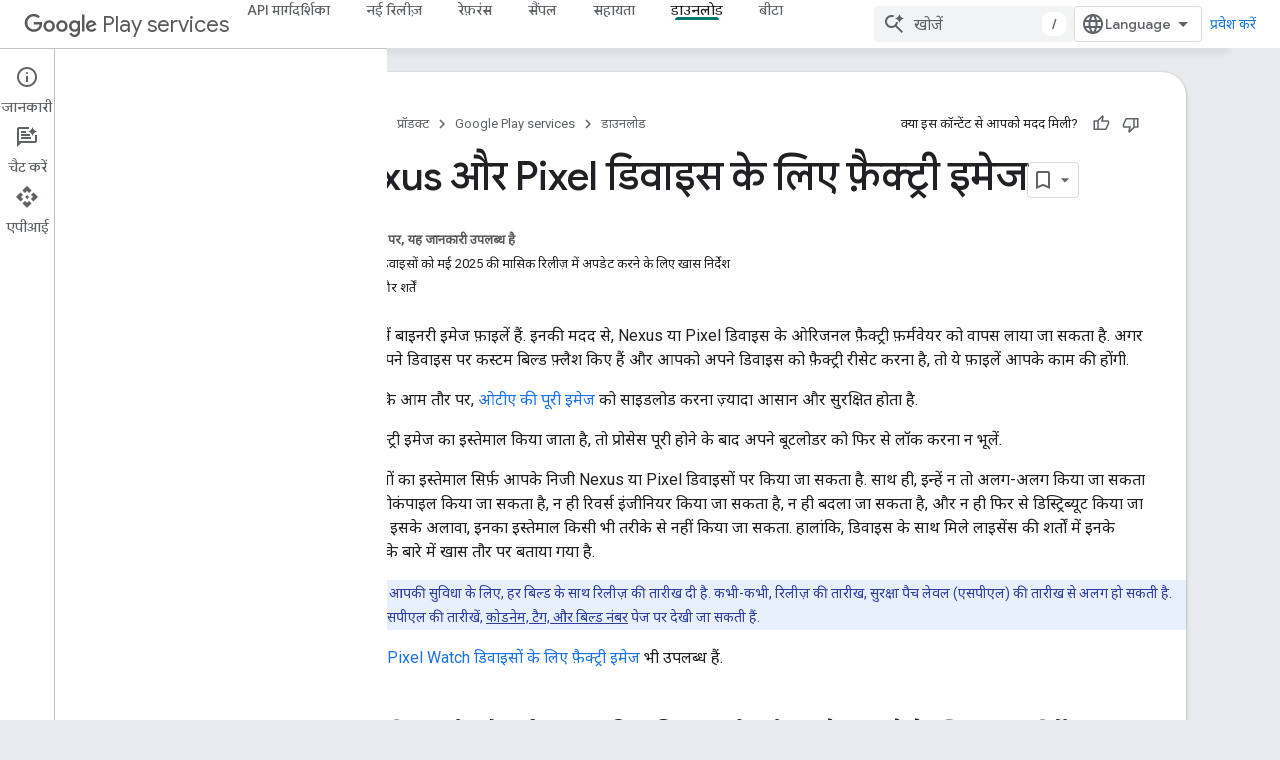

--- FILE ---
content_type: text/html; charset=utf-8
request_url: https://developers.google.com/android/images?hl=hi
body_size: 19791
content:









<!doctype html>
<html 
      lang="hi-x-mtfrom-en"
      dir="ltr">
  <head>
    <meta name="google-signin-client-id" content="721724668570-nbkv1cfusk7kk4eni4pjvepaus73b13t.apps.googleusercontent.com"><meta name="google-signin-scope"
          content="profile email https://www.googleapis.com/auth/developerprofiles https://www.googleapis.com/auth/developerprofiles.award https://www.googleapis.com/auth/devprofiles.full_control.firstparty"><meta property="og:site_name" content="Google for Developers">
    <meta property="og:type" content="website"><meta name="theme-color" content="#009688"><meta charset="utf-8">
    <meta content="IE=Edge" http-equiv="X-UA-Compatible">
    <meta name="viewport" content="width=device-width, initial-scale=1">
    

    <link rel="manifest" href="/_pwa/developers/manifest.json"
          crossorigin="use-credentials">
    <link rel="preconnect" href="//www.gstatic.com" crossorigin>
    <link rel="preconnect" href="//fonts.gstatic.com" crossorigin>
    <link rel="preconnect" href="//fonts.googleapis.com" crossorigin>
    <link rel="preconnect" href="//apis.google.com" crossorigin>
    <link rel="preconnect" href="//www.google-analytics.com" crossorigin><link rel="stylesheet" href="//fonts.googleapis.com/css?family=Google+Sans:400,500|Roboto:400,400italic,500,500italic,700,700italic|Roboto+Mono:400,500,700&display=swap">
      <link rel="stylesheet"
            href="//fonts.googleapis.com/css2?family=Material+Icons&family=Material+Symbols+Outlined&display=block"><link rel="stylesheet" href="//fonts.googleapis.com/css?family=Noto+Sans"><link rel="stylesheet" href="https://www.gstatic.com/devrel-devsite/prod/v6dcfc5a6ab74baade852b535c8a876ff20ade102b870fd5f49da5da2dbf570bd/developers/css/app.css">
      <link rel="shortcut icon" href="https://www.gstatic.com/devrel-devsite/prod/v6dcfc5a6ab74baade852b535c8a876ff20ade102b870fd5f49da5da2dbf570bd/developers/images/favicon-new.png">
    <link rel="apple-touch-icon" href="https://www.gstatic.com/devrel-devsite/prod/v6dcfc5a6ab74baade852b535c8a876ff20ade102b870fd5f49da5da2dbf570bd/developers/images/touchicon-180-new.png"><link rel="canonical" href="https://developers.google.com/android/images?hl=hi"><link rel="search" type="application/opensearchdescription+xml"
            title="Google for Developers" href="https://developers.google.com/s/opensearch.xml?hl=hi">
      <link rel="alternate" hreflang="en"
          href="https://developers.google.com/android/images" /><link rel="alternate" hreflang="x-default" href="https://developers.google.com/android/images" /><link rel="alternate" hreflang="ar"
          href="https://developers.google.com/android/images?hl=ar" /><link rel="alternate" hreflang="bn"
          href="https://developers.google.com/android/images?hl=bn" /><link rel="alternate" hreflang="zh-Hans"
          href="https://developers.google.com/android/images?hl=zh-cn" /><link rel="alternate" hreflang="zh-Hant"
          href="https://developers.google.com/android/images?hl=zh-tw" /><link rel="alternate" hreflang="fa"
          href="https://developers.google.com/android/images?hl=fa" /><link rel="alternate" hreflang="fr"
          href="https://developers.google.com/android/images?hl=fr" /><link rel="alternate" hreflang="de"
          href="https://developers.google.com/android/images?hl=de" /><link rel="alternate" hreflang="he"
          href="https://developers.google.com/android/images?hl=he" /><link rel="alternate" hreflang="hi"
          href="https://developers.google.com/android/images?hl=hi" /><link rel="alternate" hreflang="id"
          href="https://developers.google.com/android/images?hl=id" /><link rel="alternate" hreflang="it"
          href="https://developers.google.com/android/images?hl=it" /><link rel="alternate" hreflang="ja"
          href="https://developers.google.com/android/images?hl=ja" /><link rel="alternate" hreflang="ko"
          href="https://developers.google.com/android/images?hl=ko" /><link rel="alternate" hreflang="pl"
          href="https://developers.google.com/android/images?hl=pl" /><link rel="alternate" hreflang="pt-BR"
          href="https://developers.google.com/android/images?hl=pt-br" /><link rel="alternate" hreflang="ru"
          href="https://developers.google.com/android/images?hl=ru" /><link rel="alternate" hreflang="es-419"
          href="https://developers.google.com/android/images?hl=es-419" /><link rel="alternate" hreflang="th"
          href="https://developers.google.com/android/images?hl=th" /><link rel="alternate" hreflang="tr"
          href="https://developers.google.com/android/images?hl=tr" /><link rel="alternate" hreflang="vi"
          href="https://developers.google.com/android/images?hl=vi" /><title>Nexus और Pixel डिवाइस के लिए फ़ैक्ट्री इमेज &nbsp;|&nbsp; Google Play services &nbsp;|&nbsp; Google for Developers</title>

<meta property="og:title" content="Nexus और Pixel डिवाइस के लिए फ़ैक्ट्री इमेज &nbsp;|&nbsp; Google Play services &nbsp;|&nbsp; Google for Developers"><meta property="og:url" content="https://developers.google.com/android/images?hl=hi"><meta property="og:image" content="https://www.gstatic.com/devrel-devsite/prod/v6dcfc5a6ab74baade852b535c8a876ff20ade102b870fd5f49da5da2dbf570bd/developers/images/opengraph/teal.png">
  <meta property="og:image:width" content="1200">
  <meta property="og:image:height" content="675"><meta property="og:locale" content="hi"><meta name="twitter:card" content="summary_large_image"><script type="application/ld+json">
  {
    "@context": "https://schema.org",
    "@type": "Article",
    
    "headline": "Nexus और Pixel डिवाइस के लिए फ़ैक्ट्री इमेज"
  }
</script><script type="application/ld+json">
  {
    "@context": "https://schema.org",
    "@type": "BreadcrumbList",
    "itemListElement": [{
      "@type": "ListItem",
      "position": 1,
      "name": "Google Play services",
      "item": "https://developers.google.com/android"
    },{
      "@type": "ListItem",
      "position": 2,
      "name": "Nexus और Pixel डिवाइस के लिए फ़ैक्ट्री इमेज",
      "item": "https://developers.google.com/android/images"
    }]
  }
  </script><link rel="alternate machine-translated-from" hreflang="en"
        href="https://developers.google.com/android/images?hl=en">
  

  

  

  


    
      <link rel="stylesheet" href="/extras.css"></head>
  <body class="dgc-android color-scheme--light"
        template="page"
        theme="teal"
        type="article"
        
        
        
        layout="docs"
        
        
        
        
        
          
            concierge='closed'
          
        
        display-toc
        pending>
  
    <devsite-progress type="indeterminate" id="app-progress"></devsite-progress>
  
  
    <a href="#main-content" class="skip-link button">
      
      सीधे मुख्य कॉन्टेंट पर जाएं
    </a>
    <section class="devsite-wrapper">
      <devsite-cookie-notification-bar></devsite-cookie-notification-bar><devsite-header role="banner">
  
    





















<div class="devsite-header--inner" data-nosnippet>
  <div class="devsite-top-logo-row-wrapper-wrapper">
    <div class="devsite-top-logo-row-wrapper">
      <div class="devsite-top-logo-row">
        <button type="button" id="devsite-hamburger-menu"
          class="devsite-header-icon-button button-flat material-icons gc-analytics-event"
          data-category="Site-Wide Custom Events"
          data-label="Navigation menu button"
          visually-hidden
          aria-label="मेन्यू खोलें">
        </button>
        
<div class="devsite-product-name-wrapper">

  
    
  



  
  
  <span class="devsite-product-name">
    <ul class="devsite-breadcrumb-list"
  >
  
  <li class="devsite-breadcrumb-item
             devsite-has-google-wordmark">
    
    
    
      
      
        
  <a href="https://developers.google.com/android?hl=hi"
      
        class="devsite-breadcrumb-link gc-analytics-event"
      
        data-category="Site-Wide Custom Events"
      
        data-label="Upper Header"
      
        data-value="1"
      
        track-type="globalNav"
      
        track-name="breadcrumb"
      
        track-metadata-position="1"
      
        track-metadata-eventdetail="Google Play services"
      
    >
    
          <svg class="devsite-google-wordmark"
       xmlns="http://www.w3.org/2000/svg"
       viewBox="0 0 148 48">
    <title>Google</title>
    <path class="devsite-google-wordmark-svg-path" d="M19.58,37.65c-9.87,0-18.17-8.04-18.17-17.91c0-9.87,8.3-17.91,18.17-17.91c5.46,0,9.35,2.14,12.27,4.94l-3.45,3.45c-2.1-1.97-4.93-3.49-8.82-3.49c-7.21,0-12.84,5.81-12.84,13.02c0,7.21,5.64,13.02,12.84,13.02c4.67,0,7.34-1.88,9.04-3.58c1.4-1.4,2.32-3.41,2.66-6.16H19.58v-4.89h16.47c0.18,0.87,0.26,1.92,0.26,3.06c0,3.67-1.01,8.21-4.24,11.44C28.93,35.9,24.91,37.65,19.58,37.65z M61.78,26.12c0,6.64-5.1,11.53-11.36,11.53s-11.36-4.89-11.36-11.53c0-6.68,5.1-11.53,11.36-11.53S61.78,19.43,61.78,26.12z M56.8,26.12c0-4.15-2.96-6.99-6.39-6.99c-3.43,0-6.39,2.84-6.39,6.99c0,4.11,2.96,6.99,6.39,6.99C53.84,33.11,56.8,30.22,56.8,26.12z M87.25,26.12c0,6.64-5.1,11.53-11.36,11.53c-6.26,0-11.36-4.89-11.36-11.53c0-6.68,5.1-11.53,11.36-11.53C82.15,14.59,87.25,19.43,87.25,26.12zM82.28,26.12c0-4.15-2.96-6.99-6.39-6.99c-3.43,0-6.39,2.84-6.39,6.99c0,4.11,2.96,6.99,6.39,6.99C79.32,33.11,82.28,30.22,82.28,26.12z M112.09,15.29v20.7c0,8.52-5.02,12.01-10.96,12.01c-5.59,0-8.95-3.76-10.22-6.81l4.41-1.83c0.79,1.88,2.71,4.1,5.81,4.1c3.8,0,6.16-2.36,6.16-6.77v-1.66h-0.18c-1.14,1.4-3.32,2.62-6.07,2.62c-5.76,0-11.05-5.02-11.05-11.49c0-6.51,5.28-11.57,11.05-11.57c2.75,0,4.93,1.22,6.07,2.58h0.18v-1.88H112.09z M107.64,26.16c0-4.06-2.71-7.03-6.16-7.03c-3.49,0-6.42,2.97-6.42,7.03c0,4.02,2.93,6.94,6.42,6.94C104.93,33.11,107.64,30.18,107.64,26.16z M120.97,3.06v33.89h-5.07V3.06H120.97z M140.89,29.92l3.93,2.62c-1.27,1.88-4.32,5.11-9.61,5.11c-6.55,0-11.28-5.07-11.28-11.53c0-6.86,4.77-11.53,10.71-11.53c5.98,0,8.91,4.76,9.87,7.34l0.52,1.31l-15.42,6.38c1.18,2.31,3.01,3.49,5.59,3.49C137.79,33.11,139.58,31.84,140.89,29.92zM128.79,25.77l10.31-4.28c-0.57-1.44-2.27-2.45-4.28-2.45C132.24,19.04,128.66,21.31,128.79,25.77z"/>
  </svg>Play services
        
  </a>
  
      
    
  </li>
  
</ul>
  </span>

</div>
        <div class="devsite-top-logo-row-middle">
          <div class="devsite-header-upper-tabs">
            
              
              
  <devsite-tabs class="upper-tabs">

    <nav class="devsite-tabs-wrapper" aria-label="ऊपर के टैब">
      
        
          <tab  >
            
    <a href="https://developers.google.com/android/guides/overview?hl=hi"
    class="devsite-tabs-content gc-analytics-event "
      track-metadata-eventdetail="https://developers.google.com/android/guides/overview?hl=hi"
    
       track-type="nav"
       track-metadata-position="nav - api मार्गदर्शिका"
       track-metadata-module="primary nav"
       
       
         
           data-category="Site-Wide Custom Events"
         
           data-label="Tab: API मार्गदर्शिका"
         
           track-name="api मार्गदर्शिका"
         
       >
    API मार्गदर्शिका
  
    </a>
    
  
          </tab>
        
      
        
          <tab  >
            
    <a href="https://developers.google.com/android/new-releases?hl=hi"
    class="devsite-tabs-content gc-analytics-event "
      track-metadata-eventdetail="https://developers.google.com/android/new-releases?hl=hi"
    
       track-type="nav"
       track-metadata-position="nav - नई रिलीज़"
       track-metadata-module="primary nav"
       
       
         
           data-category="Site-Wide Custom Events"
         
           data-label="Tab: नई रिलीज़"
         
           track-name="नई रिलीज़"
         
       >
    नई रिलीज़
  
    </a>
    
  
          </tab>
        
      
        
          <tab  >
            
    <a href="https://developers.google.com/android/reference/packages?hl=hi"
    class="devsite-tabs-content gc-analytics-event "
      track-metadata-eventdetail="https://developers.google.com/android/reference/packages?hl=hi"
    
       track-type="nav"
       track-metadata-position="nav - रेफ़रंस"
       track-metadata-module="primary nav"
       
       
         
           data-category="Site-Wide Custom Events"
         
           data-label="Tab: रेफ़रंस"
         
           track-name="रेफ़रंस"
         
       >
    रेफ़रंस
  
    </a>
    
  
          </tab>
        
      
        
          <tab  >
            
    <a href="https://developers.google.com/android/samples/code-samples?hl=hi"
    class="devsite-tabs-content gc-analytics-event "
      track-metadata-eventdetail="https://developers.google.com/android/samples/code-samples?hl=hi"
    
       track-type="nav"
       track-metadata-position="nav - सैंपल"
       track-metadata-module="primary nav"
       
       
         
           data-category="Site-Wide Custom Events"
         
           data-label="Tab: सैंपल"
         
           track-name="सैंपल"
         
       >
    सैंपल
  
    </a>
    
  
          </tab>
        
      
        
          <tab  >
            
    <a href="https://developers.google.com/android/support?hl=hi"
    class="devsite-tabs-content gc-analytics-event "
      track-metadata-eventdetail="https://developers.google.com/android/support?hl=hi"
    
       track-type="nav"
       track-metadata-position="nav - सहायता"
       track-metadata-module="primary nav"
       
       
         
           data-category="Site-Wide Custom Events"
         
           data-label="Tab: सहायता"
         
           track-name="सहायता"
         
       >
    सहायता
  
    </a>
    
  
          </tab>
        
      
        
          <tab  class="devsite-active">
            
    <a href="https://developers.google.com/android/images?hl=hi"
    class="devsite-tabs-content gc-analytics-event "
      track-metadata-eventdetail="https://developers.google.com/android/images?hl=hi"
    
       track-type="nav"
       track-metadata-position="nav - डाउनलोड"
       track-metadata-module="primary nav"
       aria-label="डाउनलोड, selected" 
       
         
           data-category="Site-Wide Custom Events"
         
           data-label="Tab: डाउनलोड"
         
           track-name="डाउनलोड"
         
       >
    डाउनलोड
  
    </a>
    
  
          </tab>
        
      
        
          <tab  >
            
    <a href="https://developers.google.com/android/beta?hl=hi"
    class="devsite-tabs-content gc-analytics-event "
      track-metadata-eventdetail="https://developers.google.com/android/beta?hl=hi"
    
       track-type="nav"
       track-metadata-position="nav - बीटा"
       track-metadata-module="primary nav"
       
       
         
           data-category="Site-Wide Custom Events"
         
           data-label="Tab: बीटा"
         
           track-name="बीटा"
         
       >
    बीटा
  
    </a>
    
  
          </tab>
        
      
    </nav>

  </devsite-tabs>

            
           </div>
          
<devsite-search
    enable-signin
    enable-search
    enable-suggestions
      enable-query-completion
    
    enable-search-summaries
    project-name="Google Play services"
    tenant-name="Google for Developers"
    project-scope="/android"
    url-scoped="https://developers.google.com/s/results/android?hl=hi"
    
    
    
    >
  <form class="devsite-search-form" action="https://developers.google.com/s/results?hl=hi" method="GET">
    <div class="devsite-search-container">
      <button type="button"
              search-open
              class="devsite-search-button devsite-header-icon-button button-flat material-icons"
              
              aria-label="खोज बॉक्स खोलें"></button>
      <div class="devsite-searchbox">
        <input
          aria-activedescendant=""
          aria-autocomplete="list"
          
          aria-label="खोजें"
          aria-expanded="false"
          aria-haspopup="listbox"
          autocomplete="off"
          class="devsite-search-field devsite-search-query"
          name="q"
          
          placeholder="खोजें"
          role="combobox"
          type="text"
          value=""
          >
          <div class="devsite-search-image material-icons" aria-hidden="true">
            
              <svg class="devsite-search-ai-image" width="24" height="24" viewBox="0 0 24 24" fill="none" xmlns="http://www.w3.org/2000/svg">
                  <g clip-path="url(#clip0_6641_386)">
                    <path d="M19.6 21L13.3 14.7C12.8 15.1 12.225 15.4167 11.575 15.65C10.925 15.8833 10.2333 16 9.5 16C7.68333 16 6.14167 15.375 4.875 14.125C3.625 12.8583 3 11.3167 3 9.5C3 7.68333 3.625 6.15 4.875 4.9C6.14167 3.63333 7.68333 3 9.5 3C10.0167 3 10.5167 3.05833 11 3.175C11.4833 3.275 11.9417 3.43333 12.375 3.65L10.825 5.2C10.6083 5.13333 10.3917 5.08333 10.175 5.05C9.95833 5.01667 9.73333 5 9.5 5C8.25 5 7.18333 5.44167 6.3 6.325C5.43333 7.19167 5 8.25 5 9.5C5 10.75 5.43333 11.8167 6.3 12.7C7.18333 13.5667 8.25 14 9.5 14C10.6667 14 11.6667 13.625 12.5 12.875C13.35 12.1083 13.8417 11.15 13.975 10H15.975C15.925 10.6333 15.7833 11.2333 15.55 11.8C15.3333 12.3667 15.05 12.8667 14.7 13.3L21 19.6L19.6 21ZM17.5 12C17.5 10.4667 16.9667 9.16667 15.9 8.1C14.8333 7.03333 13.5333 6.5 12 6.5C13.5333 6.5 14.8333 5.96667 15.9 4.9C16.9667 3.83333 17.5 2.53333 17.5 0.999999C17.5 2.53333 18.0333 3.83333 19.1 4.9C20.1667 5.96667 21.4667 6.5 23 6.5C21.4667 6.5 20.1667 7.03333 19.1 8.1C18.0333 9.16667 17.5 10.4667 17.5 12Z" fill="#5F6368"/>
                  </g>
                <defs>
                <clipPath id="clip0_6641_386">
                <rect width="24" height="24" fill="white"/>
                </clipPath>
                </defs>
              </svg>
            
          </div>
          <div class="devsite-search-shortcut-icon-container" aria-hidden="true">
            <kbd class="devsite-search-shortcut-icon">/</kbd>
          </div>
      </div>
    </div>
  </form>
  <button type="button"
          search-close
          class="devsite-search-button devsite-header-icon-button button-flat material-icons"
          
          aria-label="खोज बॉक्स बंद करें"></button>
</devsite-search>

        </div>

        

          

          

          

          
<devsite-language-selector>
  <ul role="presentation">
    
    
    <li role="presentation">
      <a role="menuitem" lang="en"
        >English</a>
    </li>
    
    <li role="presentation">
      <a role="menuitem" lang="de"
        >Deutsch</a>
    </li>
    
    <li role="presentation">
      <a role="menuitem" lang="es"
        >Español</a>
    </li>
    
    <li role="presentation">
      <a role="menuitem" lang="es_419"
        >Español – América Latina</a>
    </li>
    
    <li role="presentation">
      <a role="menuitem" lang="fr"
        >Français</a>
    </li>
    
    <li role="presentation">
      <a role="menuitem" lang="id"
        >Indonesia</a>
    </li>
    
    <li role="presentation">
      <a role="menuitem" lang="it"
        >Italiano</a>
    </li>
    
    <li role="presentation">
      <a role="menuitem" lang="pl"
        >Polski</a>
    </li>
    
    <li role="presentation">
      <a role="menuitem" lang="pt_br"
        >Português – Brasil</a>
    </li>
    
    <li role="presentation">
      <a role="menuitem" lang="vi"
        >Tiếng Việt</a>
    </li>
    
    <li role="presentation">
      <a role="menuitem" lang="tr"
        >Türkçe</a>
    </li>
    
    <li role="presentation">
      <a role="menuitem" lang="ru"
        >Русский</a>
    </li>
    
    <li role="presentation">
      <a role="menuitem" lang="he"
        >עברית</a>
    </li>
    
    <li role="presentation">
      <a role="menuitem" lang="ar"
        >العربيّة</a>
    </li>
    
    <li role="presentation">
      <a role="menuitem" lang="fa"
        >فارسی</a>
    </li>
    
    <li role="presentation">
      <a role="menuitem" lang="hi"
        >हिंदी</a>
    </li>
    
    <li role="presentation">
      <a role="menuitem" lang="bn"
        >বাংলা</a>
    </li>
    
    <li role="presentation">
      <a role="menuitem" lang="th"
        >ภาษาไทย</a>
    </li>
    
    <li role="presentation">
      <a role="menuitem" lang="zh_cn"
        >中文 – 简体</a>
    </li>
    
    <li role="presentation">
      <a role="menuitem" lang="zh_tw"
        >中文 – 繁體</a>
    </li>
    
    <li role="presentation">
      <a role="menuitem" lang="ja"
        >日本語</a>
    </li>
    
    <li role="presentation">
      <a role="menuitem" lang="ko"
        >한국어</a>
    </li>
    
  </ul>
</devsite-language-selector>


          

        

        
          <devsite-user 
                        
                        
                          enable-profiles
                        
                        
                          fp-auth
                        
                        id="devsite-user">
            
              
              <span class="button devsite-top-button" aria-hidden="true" visually-hidden>प्रवेश करें</span>
            
          </devsite-user>
        
        
        
      </div>
    </div>
  </div>



  <div class="devsite-collapsible-section
    
      devsite-header-no-lower-tabs
    ">
    <div class="devsite-header-background">
      
        
      
      
    </div>
  </div>

</div>



  

  
</devsite-header>
      <devsite-book-nav scrollbars >
        
          





















<div class="devsite-book-nav-filter"
     >
  <span class="filter-list-icon material-icons" aria-hidden="true"></span>
  <input type="text"
         placeholder="फ़िल्टर करें"
         
         aria-label="फ़िल्टर करने के लिए टाइप करें"
         role="searchbox">
  
  <span class="filter-clear-button hidden"
        data-title="फ़िल्टर हटाएं"
        aria-label="फ़िल्टर हटाएं"
        role="button"
        tabindex="0"></span>
</div>

<nav class="devsite-book-nav devsite-nav nocontent"
     aria-label="साइड मेन्यू">
  <div class="devsite-mobile-header">
    <button type="button"
            id="devsite-close-nav"
            class="devsite-header-icon-button button-flat material-icons gc-analytics-event"
            data-category="Site-Wide Custom Events"
            data-label="Close navigation"
            aria-label="नेविगेशन बंद करें">
    </button>
    <div class="devsite-product-name-wrapper">

  
    
  


  
      <span class="devsite-product-name">
        
        
        <ul class="devsite-breadcrumb-list"
  >
  
  <li class="devsite-breadcrumb-item
             devsite-has-google-wordmark">
    
    
    
      
      
        
  <a href="https://developers.google.com/android?hl=hi"
      
        class="devsite-breadcrumb-link gc-analytics-event"
      
        data-category="Site-Wide Custom Events"
      
        data-label="Upper Header"
      
        data-value="1"
      
        track-type="globalNav"
      
        track-name="breadcrumb"
      
        track-metadata-position="1"
      
        track-metadata-eventdetail="Google Play services"
      
    >
    
          <svg class="devsite-google-wordmark"
       xmlns="http://www.w3.org/2000/svg"
       viewBox="0 0 148 48">
    <title>Google</title>
    <path class="devsite-google-wordmark-svg-path" d="M19.58,37.65c-9.87,0-18.17-8.04-18.17-17.91c0-9.87,8.3-17.91,18.17-17.91c5.46,0,9.35,2.14,12.27,4.94l-3.45,3.45c-2.1-1.97-4.93-3.49-8.82-3.49c-7.21,0-12.84,5.81-12.84,13.02c0,7.21,5.64,13.02,12.84,13.02c4.67,0,7.34-1.88,9.04-3.58c1.4-1.4,2.32-3.41,2.66-6.16H19.58v-4.89h16.47c0.18,0.87,0.26,1.92,0.26,3.06c0,3.67-1.01,8.21-4.24,11.44C28.93,35.9,24.91,37.65,19.58,37.65z M61.78,26.12c0,6.64-5.1,11.53-11.36,11.53s-11.36-4.89-11.36-11.53c0-6.68,5.1-11.53,11.36-11.53S61.78,19.43,61.78,26.12z M56.8,26.12c0-4.15-2.96-6.99-6.39-6.99c-3.43,0-6.39,2.84-6.39,6.99c0,4.11,2.96,6.99,6.39,6.99C53.84,33.11,56.8,30.22,56.8,26.12z M87.25,26.12c0,6.64-5.1,11.53-11.36,11.53c-6.26,0-11.36-4.89-11.36-11.53c0-6.68,5.1-11.53,11.36-11.53C82.15,14.59,87.25,19.43,87.25,26.12zM82.28,26.12c0-4.15-2.96-6.99-6.39-6.99c-3.43,0-6.39,2.84-6.39,6.99c0,4.11,2.96,6.99,6.39,6.99C79.32,33.11,82.28,30.22,82.28,26.12z M112.09,15.29v20.7c0,8.52-5.02,12.01-10.96,12.01c-5.59,0-8.95-3.76-10.22-6.81l4.41-1.83c0.79,1.88,2.71,4.1,5.81,4.1c3.8,0,6.16-2.36,6.16-6.77v-1.66h-0.18c-1.14,1.4-3.32,2.62-6.07,2.62c-5.76,0-11.05-5.02-11.05-11.49c0-6.51,5.28-11.57,11.05-11.57c2.75,0,4.93,1.22,6.07,2.58h0.18v-1.88H112.09z M107.64,26.16c0-4.06-2.71-7.03-6.16-7.03c-3.49,0-6.42,2.97-6.42,7.03c0,4.02,2.93,6.94,6.42,6.94C104.93,33.11,107.64,30.18,107.64,26.16z M120.97,3.06v33.89h-5.07V3.06H120.97z M140.89,29.92l3.93,2.62c-1.27,1.88-4.32,5.11-9.61,5.11c-6.55,0-11.28-5.07-11.28-11.53c0-6.86,4.77-11.53,10.71-11.53c5.98,0,8.91,4.76,9.87,7.34l0.52,1.31l-15.42,6.38c1.18,2.31,3.01,3.49,5.59,3.49C137.79,33.11,139.58,31.84,140.89,29.92zM128.79,25.77l10.31-4.28c-0.57-1.44-2.27-2.45-4.28-2.45C132.24,19.04,128.66,21.31,128.79,25.77z"/>
  </svg>Play services
        
  </a>
  
      
    
  </li>
  
</ul>
      </span>
    

</div>
  </div>

  <div class="devsite-book-nav-wrapper">
    <div class="devsite-mobile-nav-top">
      
        <ul class="devsite-nav-list">
          
            <li class="devsite-nav-item">
              
  
  <a href="/android/guides/overview"
    
       class="devsite-nav-title gc-analytics-event
              
              "
    

    
      
        data-category="Site-Wide Custom Events"
      
        data-label="Tab: API मार्गदर्शिका"
      
        track-name="api मार्गदर्शिका"
      
    
     data-category="Site-Wide Custom Events"
     data-label="Responsive Tab: API मार्गदर्शिका"
     track-type="globalNav"
     track-metadata-eventDetail="globalMenu"
     track-metadata-position="nav">
  
    <span class="devsite-nav-text" tooltip >
      API मार्गदर्शिका
   </span>
    
  
  </a>
  

  
              
            </li>
          
            <li class="devsite-nav-item">
              
  
  <a href="/android/new-releases"
    
       class="devsite-nav-title gc-analytics-event
              
              "
    

    
      
        data-category="Site-Wide Custom Events"
      
        data-label="Tab: नई रिलीज़"
      
        track-name="नई रिलीज़"
      
    
     data-category="Site-Wide Custom Events"
     data-label="Responsive Tab: नई रिलीज़"
     track-type="globalNav"
     track-metadata-eventDetail="globalMenu"
     track-metadata-position="nav">
  
    <span class="devsite-nav-text" tooltip >
      नई रिलीज़
   </span>
    
  
  </a>
  

  
              
            </li>
          
            <li class="devsite-nav-item">
              
  
  <a href="/android/reference/packages"
    
       class="devsite-nav-title gc-analytics-event
              
              "
    

    
      
        data-category="Site-Wide Custom Events"
      
        data-label="Tab: रेफ़रंस"
      
        track-name="रेफ़रंस"
      
    
     data-category="Site-Wide Custom Events"
     data-label="Responsive Tab: रेफ़रंस"
     track-type="globalNav"
     track-metadata-eventDetail="globalMenu"
     track-metadata-position="nav">
  
    <span class="devsite-nav-text" tooltip >
      रेफ़रंस
   </span>
    
  
  </a>
  

  
              
            </li>
          
            <li class="devsite-nav-item">
              
  
  <a href="/android/samples/code-samples"
    
       class="devsite-nav-title gc-analytics-event
              
              "
    

    
      
        data-category="Site-Wide Custom Events"
      
        data-label="Tab: सैंपल"
      
        track-name="सैंपल"
      
    
     data-category="Site-Wide Custom Events"
     data-label="Responsive Tab: सैंपल"
     track-type="globalNav"
     track-metadata-eventDetail="globalMenu"
     track-metadata-position="nav">
  
    <span class="devsite-nav-text" tooltip >
      सैंपल
   </span>
    
  
  </a>
  

  
              
            </li>
          
            <li class="devsite-nav-item">
              
  
  <a href="/android/support"
    
       class="devsite-nav-title gc-analytics-event
              
              "
    

    
      
        data-category="Site-Wide Custom Events"
      
        data-label="Tab: सहायता"
      
        track-name="सहायता"
      
    
     data-category="Site-Wide Custom Events"
     data-label="Responsive Tab: सहायता"
     track-type="globalNav"
     track-metadata-eventDetail="globalMenu"
     track-metadata-position="nav">
  
    <span class="devsite-nav-text" tooltip >
      सहायता
   </span>
    
  
  </a>
  

  
              
            </li>
          
            <li class="devsite-nav-item">
              
  
  <a href="/android/images"
    
       class="devsite-nav-title gc-analytics-event
              
              devsite-nav-active"
    

    
      
        data-category="Site-Wide Custom Events"
      
        data-label="Tab: डाउनलोड"
      
        track-name="डाउनलोड"
      
    
     data-category="Site-Wide Custom Events"
     data-label="Responsive Tab: डाउनलोड"
     track-type="globalNav"
     track-metadata-eventDetail="globalMenu"
     track-metadata-position="nav">
  
    <span class="devsite-nav-text" tooltip >
      डाउनलोड
   </span>
    
  
  </a>
  

  
              
            </li>
          
            <li class="devsite-nav-item">
              
  
  <a href="/android/beta"
    
       class="devsite-nav-title gc-analytics-event
              
              "
    

    
      
        data-category="Site-Wide Custom Events"
      
        data-label="Tab: बीटा"
      
        track-name="बीटा"
      
    
     data-category="Site-Wide Custom Events"
     data-label="Responsive Tab: बीटा"
     track-type="globalNav"
     track-metadata-eventDetail="globalMenu"
     track-metadata-position="nav">
  
    <span class="devsite-nav-text" tooltip >
      बीटा
   </span>
    
  
  </a>
  

  
              
            </li>
          
          
          
        </ul>
      
    </div>
    
      <div class="devsite-mobile-nav-bottom">
        
          
          <ul class="devsite-nav-list" menu="_book">
            <li class="devsite-nav-item"><a href="/android/images"
        class="devsite-nav-title gc-analytics-event"
        data-category="Site-Wide Custom Events"
        data-label="Book nav link, pathname: /android/images"
        track-type="bookNav"
        track-name="click"
        track-metadata-eventdetail="/android/images"
      
        alt-paths=" /android/images-preview "><span class="devsite-nav-text" tooltip>Nexus और Pixel डिवाइस के लिए फ़ैक्ट्री इमेज</span></a></li>

  <li class="devsite-nav-item"><a href="/android/images-watch"
        class="devsite-nav-title gc-analytics-event"
        data-category="Site-Wide Custom Events"
        data-label="Book nav link, pathname: /android/images-watch"
        track-type="bookNav"
        track-name="click"
        track-metadata-eventdetail="/android/images-watch"
      ><span class="devsite-nav-text" tooltip>Google Pixel Watch डिवाइसों की फ़ैक्ट्री इमेज</span></a></li>

  <li class="devsite-nav-item"><a href="/android/ota"
        class="devsite-nav-title gc-analytics-event"
        data-category="Site-Wide Custom Events"
        data-label="Book nav link, pathname: /android/ota"
        track-type="bookNav"
        track-name="click"
        track-metadata-eventdetail="/android/ota"
      ><span class="devsite-nav-text" tooltip>Nexus और Pixel डिवाइसों के लिए पूरी OTA इमेज</span></a></li>

  <li class="devsite-nav-item"><a href="/android/ota-watch"
        class="devsite-nav-title gc-analytics-event"
        data-category="Site-Wide Custom Events"
        data-label="Book nav link, pathname: /android/ota-watch"
        track-type="bookNav"
        track-name="click"
        track-metadata-eventdetail="/android/ota-watch"
      ><span class="devsite-nav-text" tooltip>Google Pixel Watch वाले डिवाइसों के लिए पूरी OTA इमेज</span></a></li>

  <li class="devsite-nav-item"><a href="/android/drivers"
        class="devsite-nav-title gc-analytics-event"
        data-category="Site-Wide Custom Events"
        data-label="Book nav link, pathname: /android/drivers"
        track-type="bookNav"
        track-name="click"
        track-metadata-eventdetail="/android/drivers"
      
        alt-paths=" /android/blobs-preview "><span class="devsite-nav-text" tooltip>ड्राइवर बाइनरी</span></a></li>
          </ul>
        
        
          
    
  
    
  
    
  
    
  
    
  
    
  
    
  
        
        
          
    
  
        
      </div>
    
  </div>
</nav>
        
      </devsite-book-nav>
      <section id="gc-wrapper">
        <main role="main" id="main-content" class="devsite-main-content"
            
              has-book-nav
              has-sidebar
            >
          <div class="devsite-sidebar">
            <div class="devsite-sidebar-content">
                
                <devsite-toc class="devsite-nav"
                            role="navigation"
                            aria-label="इस पेज पर"
                            depth="2"
                            scrollbars
                  ></devsite-toc>
                <devsite-recommendations-sidebar class="nocontent devsite-nav">
                </devsite-recommendations-sidebar>
            </div>
          </div>
          <devsite-content>
            
              












<article class="devsite-article"><style>
      /* Styles inlined from /android/assets/css/android.css */
:root {
  --blue-25: #f6fbff;
  --blue-600: #1a73e8;
  --blue-800: #132137;
  --grey-50: #f8f9fa;
  --grey-200: #e8eaed;
  --grey-700: #5f6368;
  --grey-900: #202124;
  --green-25: #f4f9f5;
  --green-800: #112719;

  --callout-image-border-radius: 24px;
  --card-border-color: #dadce0;
  --card-heading-color: var(--grey-900);
  --docs-page-border-radius: 24px;
  --featured-icon-cards-background: var(--grey-50);
  --media-border-radius: 8px;

  --primary-font-family: Google Sans Text, Google Sans, Noto Sans, Noto Sans JP,
    Noto Sans KR, Noto Naskh Arabic, Noto Sans Thai, Noto Sans Hebrew,
    Noto Sans Bengali, sans-serif;

  --headline-font-family: Google Sans, Noto Sans, Noto Sans JP, Noto Sans KR,
    Noto Naskh Arabic, Noto Sans Thai, Noto Sans Hebrew, Noto Sans Bengali,
    sans-serif;
}

.color-scheme--dark {
  --card-border-color: var(--grey-700);
  --card-heading-color: var(--grey-200);
  --featured-icon-cards-background: var(--grey-900);
}

.dgc-android .android-split-hero .devsite-landing-row-item-description h3 {
  font: 700 64px / 72px var(--headline-font-family);
  letter-spacing: -0.5px;
}

.dgc-android .devsite-landing-row-description,
.dgc-android .android-split-hero .devsite-landing-row-item-description-content {
  font: 400 20px / 32px var(--primary-font-family);
  letter-spacing: 0.25px;
}

.dgc-android .android-value-props h3 {
  font: 500 24px / 32px var(--headline-font-family);
}

.dgc-android .devsite-landing-row-header-text h2,
.dgc-android .android-callout h3 {
  font: 500 40px / 48px var(--headline-font-family);
  letter-spacing: -0.5px;
}

.dgc-android .devsite-landing-row-description {
  max-width: 920px;
}

.dgc-android .android-featured-icon-cards .devsite-landing-row-item-media {
  border-bottom: 1px solid var(--card-border-color);
}

.dgc-android .android-featured-icon-cards .devsite-landing-row-item-media img {
  height: 200px;
  width: auto;
}

.dgc-android .android-featured-icon-cards h3 {
  font: 400 20px / 32px var(--headline-font-family);
  letter-spacing: 0.25px;
  margin-bottom: 12px;
}

.dgc-android .android-featured-icon-cards h3 a {
  color: var(--card-heading-color);
}

.dgc-android .android-featured-icon-cards
  .devsite-landing-row-item:not([background]) {
  background: var(--featured-icon-cards-background);
}

.dgc-android .android-featured-icon-cards.android-row-background-green-25
  .devsite-landing-row-item:not([background]) {
  background: white;
}

.dgc-android.color-scheme--dark
  .android-featured-icon-cards.android-row-background-green-25
  .devsite-landing-row-item:not([background]) {
  background: var(--grey-900);
}

.dgc-android .devsite-landing-row-item-list h4 {
  font: 500 16px / 20px var(--primary-font-family);
  margin: 0;
}

.dgc-android .devsite-landing-row-item-list
  .devsite-landing-row-item-list-item-icon-container {
  height: 32px;
  margin-inline-end: 8px;
  width: 32px;
}

.dgc-android .devsite-landing-row-item-list
  .devsite-landing-row-item-list-item-description {
  align-items: center;
  display: flex;
}

.dgc-android .devsite-landing-row-item-list
  .devsite-landing-row-item-list-item-icon {
  color: var(--blue-600);
}

.dgc-android .android-image-background-white .devsite-landing-row-item-image {
  background: white;
}

.dgc-android.color-scheme--dark .android-image-dark-background-black
  .devsite-landing-row-item-image {
  background: black;
}

.dgc-android .android-row-background-blue-25 {
  background: var(--blue-25);
}

.dgc-android.color-scheme--dark .android-row-dark-background-blue-800,
.dgc-android.color-scheme--dark .android-image-dark-background-blue-800
  .devsite-landing-row-item-image {
  background: var(--blue-800);
}

.dgc-android .android-row-background-grey-50 {
  background: var(--grey-50);
}

.dgc-android.color-scheme--dark .android-row-dark-background-grey-900 {
  background: var(--grey-900);
}

.dgc-android .android-row-background-green-25 {
  background: var(--green-25);
}

.dgc-android.color-scheme--dark .android-row-dark-background-green-800,
.dgc-android.color-scheme--dark .android-image-dark-background-green-800
  .devsite-landing-row-item-image {
  background: var(--green-800);
}

.dgc-android .android-row-padding-top-large-bottom-small {
  padding: 96px 0 32px;
}

.dgc-android .android-row-padding-top-medium-bottom-small {
  padding: 64px 0 32px;
}

.dgc-android .android-row-padding-top-small-bottom-medium {
  padding: 32px 0 64px;
}

.dgc-android .android-row-padding-top-small-bottom-large {
  padding: 32px 0 96px;
}

.dgc-android .android-row-padding-top-none-bottom-medium {
  padding: 0 0 64px;
}

.dgc-android .android-row-padding-top-none-bottom-large {
  padding: 0 0 96px;
}

.dgc-android .android-callout .devsite-landing-row-item-image {
  border-radius: var(--callout-image-border-radius);
}

.dgc-android .android-image-50 .devsite-landing-row-item-image img {
  width: 50%;
}

/* Docs specific styles */

body[layout=docs].dgc-android .devsite-article {
  border-radius: var(--docs-page-border-radius);
  overflow: hidden;
}

body[layout=docs].dgc-android .devsite-article h1:first-of-type {
  font: 500 40px / 48px var(--headline-font-family);
  letter-spacing: -0.5px;
}

/* Page specific styles */

.dgc-android-new-releases devsite-video {
  border-radius: var(--media-border-radius);
}

@media screen and (max-width: 840px) {
  .dgc-android .android-row-padding-top-large-bottom-small,
  .dgc-android .android-row-padding-top-medium-bottom-small,
  .dgc-android .android-row-padding-top-small-bottom-medium,
  .dgc-android .android-row-padding-top-small-bottom-large {
    padding: 24px 0;
  }

  .dgc-android .android-row-padding-top-none-bottom-medium,
  .dgc-android .android-row-padding-top-none-bottom-large {
    padding: 0 0 24px;
  }
}

@media screen and (max-width: 600px) {
  .dgc-android .android-row-padding-top-large-bottom-small,
  .dgc-android .android-row-padding-top-medium-bottom-small,
  .dgc-android .android-row-padding-top-small-bottom-medium,
  .dgc-android .android-row-padding-top-small-bottom-large {
    padding: 16px 0;
  }

  .dgc-android .android-row-padding-top-none-bottom-medium,
  .dgc-android .android-row-padding-top-none-bottom-large {
    padding: 0 0 16px;
  }
}

@media screen and (min-width: 841px) {
  .dgc-android-overview .android-split-hero
    .devsite-landing-row-item-description {
    grid-column: 1 / span 4;
  }

  .dgc-android-new-releases .android-split-hero
    .devsite-landing-row-item-media {
    grid-column: 8 / span 5;
  }
}

      </style>
  
  
  
  
  

  <div class="devsite-article-meta nocontent" role="navigation">
    
    
    <ul class="devsite-breadcrumb-list"
  
    aria-label="ब्रेडक्रंब">
  
  <li class="devsite-breadcrumb-item
             ">
    
    
    
      
        
  <a href="https://developers.google.com/?hl=hi"
      
        class="devsite-breadcrumb-link gc-analytics-event"
      
        data-category="Site-Wide Custom Events"
      
        data-label="Breadcrumbs"
      
        data-value="1"
      
        track-type="globalNav"
      
        track-name="breadcrumb"
      
        track-metadata-position="1"
      
        track-metadata-eventdetail=""
      
    >
    
          होम पेज
        
  </a>
  
      
    
  </li>
  
  <li class="devsite-breadcrumb-item
             ">
    
      
      <div class="devsite-breadcrumb-guillemet material-icons" aria-hidden="true"></div>
    
    
    
      
        
  <a href="https://developers.google.com/products?hl=hi"
      
        class="devsite-breadcrumb-link gc-analytics-event"
      
        data-category="Site-Wide Custom Events"
      
        data-label="Breadcrumbs"
      
        data-value="2"
      
        track-type="globalNav"
      
        track-name="breadcrumb"
      
        track-metadata-position="2"
      
        track-metadata-eventdetail=""
      
    >
    
          प्रॉडक्ट
        
  </a>
  
      
    
  </li>
  
  <li class="devsite-breadcrumb-item
             ">
    
      
      <div class="devsite-breadcrumb-guillemet material-icons" aria-hidden="true"></div>
    
    
    
      
        
  <a href="https://developers.google.com/android?hl=hi"
      
        class="devsite-breadcrumb-link gc-analytics-event"
      
        data-category="Site-Wide Custom Events"
      
        data-label="Breadcrumbs"
      
        data-value="3"
      
        track-type="globalNav"
      
        track-name="breadcrumb"
      
        track-metadata-position="3"
      
        track-metadata-eventdetail="Google Play services"
      
    >
    
          Google Play services
        
  </a>
  
      
    
  </li>
  
  <li class="devsite-breadcrumb-item
             ">
    
      
      <div class="devsite-breadcrumb-guillemet material-icons" aria-hidden="true"></div>
    
    
    
      
        
  <a href="https://developers.google.com/android/images?hl=hi"
      
        class="devsite-breadcrumb-link gc-analytics-event"
      
        data-category="Site-Wide Custom Events"
      
        data-label="Breadcrumbs"
      
        data-value="4"
      
        track-type="globalNav"
      
        track-name="breadcrumb"
      
        track-metadata-position="4"
      
        track-metadata-eventdetail=""
      
    >
    
          डाउनलोड
        
  </a>
  
      
    
  </li>
  
</ul>
    
      
    <devsite-thumb-rating position="header">
    </devsite-thumb-rating>
  
    
  </div>
  
    <h1 class="devsite-page-title" tabindex="-1">
      Nexus और Pixel डिवाइस के लिए फ़ैक्ट्री इमेज<devsite-actions hidden data-nosnippet><devsite-feature-tooltip
      ack-key="AckCollectionsBookmarkTooltipDismiss"
      analytics-category="Site-Wide Custom Events"
      analytics-action-show="Callout Profile displayed"
      analytics-action-close="Callout Profile dismissed"
      analytics-label="Create Collection Callout"
      class="devsite-page-bookmark-tooltip nocontent"
      dismiss-button="true"
      id="devsite-collections-dropdown"
      
      dismiss-button-text="खारिज करें"

      
      close-button-text="ठीक है">

    
    
      <devsite-bookmark></devsite-bookmark>
    

    <span slot="popout-heading">
      
      संग्रह की मदद से व्यवस्थित रहें
    </span>
    <span slot="popout-contents">
      
      अपनी प्राथमिकताओं के आधार पर, कॉन्टेंट को सेव करें और कैटगरी में बांटें.
    </span>
  </devsite-feature-tooltip></devsite-actions>
  
      
    </h1>
  <div class="devsite-page-title-meta"><devsite-view-release-notes></devsite-view-release-notes></div>
  

  <devsite-toc class="devsite-nav"
    depth="2"
    devsite-toc-embedded
    >
  </devsite-toc>
  <div class="devsite-article-body clearfix
  ">

  
    
    
    
<p></p>



<p>इस पेज में बाइनरी इमेज फ़ाइलें हैं. इनकी मदद से, Nexus या Pixel डिवाइस के ओरिजनल फ़ैक्ट्री फ़र्मवेयर को वापस लाया जा सकता है. अगर आपने अपने डिवाइस पर कस्टम बिल्ड फ़्लैश किए हैं और आपको अपने डिवाइस को फ़ैक्ट्री रीसेट करना है, तो ये फ़ाइलें आपके काम की होंगी.</p>

<p>ध्यान दें कि आम तौर पर, <a href="https://developers.google.com/android/ota?hl=hi">ओटीए की पूरी इमेज</a> को साइडलोड करना ज़्यादा आसान और सुरक्षित होता है.</p>

<p>अगर फ़ैक्ट्री इमेज का इस्तेमाल किया जाता है, तो प्रोसेस पूरी होने के बाद अपने बूटलोडर को फिर से लॉक करना न भूलें.</p>

<p>इन फ़ाइलों का इस्तेमाल सिर्फ़ आपके निजी Nexus या Pixel डिवाइसों पर किया जा सकता है. साथ ही, इन्हें न तो अलग-अलग किया जा सकता है, न ही डीकंपाइल किया जा सकता है, न ही रिवर्स इंजीनियर किया जा सकता है, न ही बदला जा सकता है, और न ही फिर से डिस्ट्रिब्यूट किया जा सकता है. इसके अलावा, इनका इस्तेमाल किसी भी तरीके से नहीं किया जा सकता. हालांकि, डिवाइस के साथ मिले लाइसेंस की शर्तों में इनके इस्तेमाल के बारे में खास तौर पर बताया गया है.</p>
<aside class="note"><strong>ध्यान दें:</strong><span> हमने आपकी सुविधा के लिए, हर बिल्ड के साथ रिलीज़ की तारीख दी है.
कभी-कभी, रिलीज़ की तारीख, सुरक्षा पैच लेवल (एसपीएल) की तारीख से अलग हो सकती है. हर बिल्ड के लिए एसपीएल की तारीखें, <a href="https://source.android.com/docs/setup/reference/build-numbers?hl=hi">कोडनेम, टैग, और बिल्ड नंबर</a> पेज पर देखी जा सकती हैं.</span></aside>
<p><a href="https://developers.google.com/android/images-watch?hl=hi">Google Pixel Watch डिवाइसों के लिए फ़ैक्ट्री इमेज</a> भी उपलब्ध हैं.</p>

<h2 data-text="Pixel डिवाइसों को मई 2025 की मासिक रिलीज़ में अपडेट करने के लिए खास निर्देश" id="special_instructions_for_updating_pixel_devices_to_the_may_2025_monthly_release" tabindex="-1">Pixel डिवाइसों को मई 2025 की मासिक रिलीज़ में अपडेट करने के लिए खास निर्देश</h2>
<aside class="warning"><strong>चेतावनी:</strong><span> Pixel 6 (6, 6 Pro, 6a) और Pixel 8 (8, 8 Pro, 8a) डिवाइसों के लिए, मई 2025 के अपडेट में बूटलोडर का अपडेट शामिल है. इससे बूटलोडर के एंटी-रोल बैक वर्शन में बढ़ोतरी होती है. इससे डिवाइस को बूटलोडर के पिछले असुरक्षित वर्शन पर वापस जाने से रोका जा सकता है. इन डिवाइसों पर मई 2025 का अपडेट फ़्लैश करने के बाद, Android 15 के पुराने बिल्ड फ़्लैश और बूट नहीं किए जा सकेंगे.</span></aside>
<p>मई 2025 का अपडेट इंस्टॉल करने और अपडेट के बाद डिवाइस को बूट करने पर, Android 15 का बिल्ड डिवाइस के इनऐक्टिव स्लॉट में सेव हो जाता है. स्लॉट के बारे में ज़्यादा जानकारी के लिए, <a href="https://source.android.com/docs/core/ota/ab?hl=hi">बिना रुकावट के होने वाले अपडेट</a> पर जाएं. इस्तेमाल नहीं किए जा रहे स्लॉट में, बूटलोडर का पुराना वर्शन मौजूद है. इसके एंटी-रोलबैक वर्शन को नहीं बढ़ाया गया है. अगर चालू स्लॉट में ऐसे बिल्ड को फ़्लैश किया जाता है जो बूट नहीं हो पाता है, तो सीमलेस अपडेट की फ़ॉलबैक प्रोसेस शुरू हो जाती है. इसके बाद, डिवाइस बंद स्लॉट से बूट करने की कोशिश करता है.
बंद किए गए स्लॉट में पुराना बूटलोडर होता है. इसलिए, डिवाइस बूट नहीं हो पाता.</p>

<p>इस स्थिति से बचने के लिए, अगर आपको पहली बार किसी ऐसे Pixel डिवाइस पर मई 2025 या उसके बाद का अपडेट फ़्लैश करना है जिस पर इस समस्या का असर पड़ा है, तो <strong>Android 15 के मई 2025 वाले अपडेट को कम से कम एक बार अपडेट करने और बूट करने के बाद</strong>, बूटलोडर पार्टीशन को इनऐक्टिव स्लॉट में फ़्लैश करें. इसके लिए, यह तरीका अपनाएं:</p>

<p>Android 15 को पहली बार बूट करने के बाद, उस बिल्ड से जुड़ी <a href="https://developers.google.com/android/ota?hl=hi">फ़ुल ओटीए इमेज</a> को साइडलोड करें. इसके बाद, डिवाइस को रीबूट करें, ताकि यह पक्का किया जा सके कि दोनों स्लॉट में बूट करने लायक इमेज मौजूद है.</p>

<h2 data-text="नियम और शर्तें" id="legal" tabindex="-1">नियम और शर्तें</h2>
<aside class="warning"><strong>चेतावनी:</strong><span> फ़ैक्ट्री इमेज इंस्टॉल करने से, डिवाइस का सारा डेटा मिट जाएगा. साथ ही, बूटलोडर को अनलॉक करने से आपका डिवाइस कम सुरक्षित हो जाएगा. ज़्यादातर मामलों में, <a href="https://developers.google.com/android/ota?hl=hi">पूरे ओटीए इमेज</a> को साइडलोड किया जा सकता है. इसके लिए, डेटा मिटाने की ज़रूरत नहीं होती. साथ ही, बूटलोडर को अनलॉक करने की भी ज़रूरत नहीं होती.</span></aside>
<p>आपके Google खाते में बैक अप लिया गया कुछ डेटा वापस लाया जा सकता है. हालांकि, सभी ऐप्लिकेशन और उनसे जुड़ा डेटा अनइंस्टॉल कर दिया जाएगा. आगे बढ़ने से पहले, पक्का करें कि आपको जो डेटा सेव रखना है वह <a href="https://support.google.com/nexus/answer/2819582?hl=hi#backup">आपके Google खाते में बैक अप लिया गया हो</a>.</p>

<p>सिस्टम इमेज डाउनलोड करने और डिवाइस के सॉफ़्टवेयर का इस्तेमाल करने पर, <a href="https://www.google.com/intl/en/policies/terms/?hl=hi">Google की सेवा की शर्तें</a> लागू होती हैं. जारी रखने का मतलब है कि आप <a href="https://www.google.com/intl/en/policies/terms/?hl=hi">Google की सेवा की शर्तों</a> और <a href="https://www.google.com/intl/en/policies/privacy/?hl=hi">निजता नीति</a> से सहमत हैं. सिस्टम इमेज डाउनलोड करने और डिवाइस के सॉफ़्टवेयर का इस्तेमाल करने पर, तीसरे पक्ष की सेवा की कुछ शर्तें भी लागू हो सकती हैं. ये शर्तें, <strong>सेटिंग > फ़ोन के बारे में जानकारी > कानूनी जानकारी</strong> में देखी जा सकती हैं. इसके अलावा, इन्हें किसी अन्य तरीके से भी उपलब्ध कराया जा सकता है.</p>



<p><button class="button-primary devsite-acknowledgement-link" data-globally-unique-wall-id="nexus-image-tos" tabindex="0">स्वीकार करें</button>
मैंने नियम और शर्तें पढ़ ली हैं और मैं इनसे सहमत हूं.</p>



  
  

  
</div>

  
    
      <devsite-recommendations display="in-page" hidden yield>
      </devsite-recommendations>
    
    
      
    <devsite-thumb-rating position="footer">
    </devsite-thumb-rating>
  
       
    
    
      <devsite-recommendations id="recommendations-link" yield></devsite-recommendations>
    
  

  <div class="devsite-floating-action-buttons"></div></article>


<devsite-content-footer class="nocontent">
  <p>जब तक कुछ अलग से न बताया जाए, तब तक इस पेज की सामग्री को <a href="https://creativecommons.org/licenses/by/4.0/">Creative Commons Attribution 4.0 License</a> के तहत और कोड के नमूनों को <a href="https://www.apache.org/licenses/LICENSE-2.0">Apache 2.0 License</a> के तहत लाइसेंस मिला है. ज़्यादा जानकारी के लिए, <a href="https://developers.google.com/site-policies?hl=hi">Google Developers साइट नीतियां</a> देखें. Oracle और/या इससे जुड़ी हुई कंपनियों का, Java एक रजिस्टर किया हुआ ट्रेडमार्क है.</p>
  <p>आखिरी बार 2026-01-12 (UTC) को अपडेट किया गया.</p>
</devsite-content-footer>


<devsite-notification
>
</devsite-notification>


  
<div class="devsite-content-data">
  
  
    <template class="devsite-content-data-template">
      [[["समझने में आसान है","easyToUnderstand","thumb-up"],["मेरी समस्या हल हो गई","solvedMyProblem","thumb-up"],["अन्य","otherUp","thumb-up"]],[["वह जानकारी मौजूद नहीं है जो मुझे चाहिए","missingTheInformationINeed","thumb-down"],["बहुत मुश्किल है / बहुत सारे चरण हैं","tooComplicatedTooManySteps","thumb-down"],["पुराना","outOfDate","thumb-down"],["अनुवाद से जुड़ी समस्या","translationIssue","thumb-down"],["सैंपल / कोड से जुड़ी समस्या","samplesCodeIssue","thumb-down"],["अन्य","otherDown","thumb-down"]],["आखिरी बार 2026-01-12 (UTC) को अपडेट किया गया."],[],["Factory images restore Nexus/Pixel devices to their original firmware, useful after flashing custom builds.  Updating Pixel 6/6 Pro/6a to Android 13 requires flashing the bootloader to the inactive slot to prevent an unbootable state. This can be done by sideloading the full OTA image or by manually flashing the bootloader via `fastboot` commands after the first successful Android 13 boot. Flashing a factory image will erase all device data.\n"]]
    </template>
  
</div>
            
          </devsite-content>
        </main>
        <devsite-footer-promos class="devsite-footer">
          
            
          
        </devsite-footer-promos>
        <devsite-footer-linkboxes class="devsite-footer">
          
            
<nav class="devsite-footer-linkboxes nocontent" aria-label="फ़ुटर लिंक">
  
  <ul class="devsite-footer-linkboxes-list">
    
    <li class="devsite-footer-linkbox ">
    <h3 class="devsite-footer-linkbox-heading no-link">कनेक्ट करें</h3>
      <ul class="devsite-footer-linkbox-list">
        
        <li class="devsite-footer-linkbox-item">
          
          <a href="//android-developers.googleblog.com/"
             class="devsite-footer-linkbox-link gc-analytics-event"
             data-category="Site-Wide Custom Events"
            
             data-label="Footer Link (index 1)"
            >
            
          
            Android डेवलपर ब्लॉग
          
          </a>
          
          
        </li>
        
        <li class="devsite-footer-linkbox-item">
          
          <a href="//developer.android.com/newsletter/index.html#subscribe"
             class="devsite-footer-linkbox-link gc-analytics-event"
             data-category="Site-Wide Custom Events"
            
             data-label="Footer Link (index 2)"
            >
            
              
              
            
          
            ईमेल से खबरें और सलाह पाना
          
          </a>
          
          
        </li>
        
      </ul>
    </li>
    
    <li class="devsite-footer-linkbox ">
    <h3 class="devsite-footer-linkbox-heading no-link">ज़्यादा संसाधन</h3>
      <ul class="devsite-footer-linkbox-list">
        
        <li class="devsite-footer-linkbox-item">
          
          <a href="//developer.android.com/index.html"
             class="devsite-footer-linkbox-link gc-analytics-event"
             data-category="Site-Wide Custom Events"
            
             data-label="Footer Link (index 1)"
            >
            
          
            Android डेवलपर की वेबसाइट
          
          </a>
          
          
        </li>
        
        <li class="devsite-footer-linkbox-item">
          
          <a href="//www.google.com/design/"
             class="devsite-footer-linkbox-link gc-analytics-event"
             data-category="Site-Wide Custom Events"
            
             data-label="Footer Link (index 2)"
            >
            
              
              
            
          
            Google डिज़ाइन
          
          </a>
          
          
        </li>
        
      </ul>
    </li>
    
    <li class="devsite-footer-linkbox ">
    <h3 class="devsite-footer-linkbox-heading no-link">टूल</h3>
      <ul class="devsite-footer-linkbox-list">
        
        <li class="devsite-footer-linkbox-item">
          
          <a href="//developer.android.com/tools/index.html"
             class="devsite-footer-linkbox-link gc-analytics-event"
             data-category="Site-Wide Custom Events"
            
             data-label="Footer Link (index 1)"
            >
            
          
            Android Studio
          
          </a>
          
          
        </li>
        
        <li class="devsite-footer-linkbox-item">
          
          <a href="//developer.android.com/distribute/console/index.html"
             class="devsite-footer-linkbox-link gc-analytics-event"
             data-category="Site-Wide Custom Events"
            
             data-label="Footer Link (index 2)"
            >
            
              
              
            
          
            Google Play Console
          
          </a>
          
          
        </li>
        
      </ul>
    </li>
    
  </ul>
  
</nav>
          
        </devsite-footer-linkboxes>
        <devsite-footer-utility class="devsite-footer">
          
            

<div class="devsite-footer-utility nocontent">
  
  
  <nav class="devsite-footer-sites" aria-label="Google Developers की दूसरी वेबसाइटें">
    <a href="https://developers.google.com/?hl=hi"
       class="devsite-footer-sites-logo-link gc-analytics-event"
       data-category="Site-Wide Custom Events"
       data-label="Footer Google Developers Link">
      <picture>
        
        <img class="devsite-footer-sites-logo"
             src="https://www.gstatic.com/devrel-devsite/prod/v6dcfc5a6ab74baade852b535c8a876ff20ade102b870fd5f49da5da2dbf570bd/developers/images/lockup-google-for-developers.svg"
             loading="lazy"
             alt="Google Developers">
      </picture>
    </a>
    <ul class="devsite-footer-sites-list">
      
      <li class="devsite-footer-sites-item">
        <a href="//developer.android.com?hl=hi"
           class="devsite-footer-sites-link
                  gc-analytics-event"
           data-category="Site-Wide Custom Events"
         
           data-label="Footer Android Link"
         
         >
          Android
        </a>
      </li>
      
      <li class="devsite-footer-sites-item">
        <a href="//developer.chrome.com/home?hl=hi"
           class="devsite-footer-sites-link
                  gc-analytics-event"
           data-category="Site-Wide Custom Events"
         
           data-label="Footer Chrome Link"
         
         >
          Chrome
        </a>
      </li>
      
      <li class="devsite-footer-sites-item">
        <a href="//firebase.google.com?hl=hi"
           class="devsite-footer-sites-link
                  gc-analytics-event"
           data-category="Site-Wide Custom Events"
         
           data-label="Footer Firebase Link"
         
         >
          Firebase
        </a>
      </li>
      
      <li class="devsite-footer-sites-item">
        <a href="//cloud.google.com?hl=hi"
           class="devsite-footer-sites-link
                  gc-analytics-event"
           data-category="Site-Wide Custom Events"
         
           data-label="Footer Google Cloud Platform Link"
         
         >
          Google Cloud Platform
        </a>
      </li>
      
      <li class="devsite-footer-sites-item">
        <a href="//ai.google.dev/?hl=hi"
           class="devsite-footer-sites-link
                  gc-analytics-event"
           data-category="Site-Wide Custom Events"
         
           data-label="Footer Google AI Link"
         
         >
          Google AI
        </a>
      </li>
      
      <li class="devsite-footer-sites-item">
        <a href="https://developers.google.com/products?hl=hi"
           class="devsite-footer-sites-link
                  gc-analytics-event"
           data-category="Site-Wide Custom Events"
         
           data-label="Footer All products Link"
         
         >
          सारे प्रॉडक्ट
        </a>
      </li>
      
    </ul>
  </nav>
  

  
  <nav class="devsite-footer-utility-links" aria-label="यूटिलिटी के लिंक">
    
    <ul class="devsite-footer-utility-list">
      
      <li class="devsite-footer-utility-item
                 ">
        
        
        <a class="devsite-footer-utility-link gc-analytics-event"
           href="https://developers.google.com/terms/site-terms?hl=hi"
           data-category="Site-Wide Custom Events"
           data-label="Footer Terms link"
         >
          शर्तें
        </a>
        
      </li>
      
      <li class="devsite-footer-utility-item
                 ">
        
        
        <a class="devsite-footer-utility-link gc-analytics-event"
           href="//policies.google.com/privacy?hl=hi"
           data-category="Site-Wide Custom Events"
           data-label="Footer Privacy link"
         >
          निजता
        </a>
        
      </li>
      
      <li class="devsite-footer-utility-item
                 glue-cookie-notification-bar-control">
        
        
        <a class="devsite-footer-utility-link gc-analytics-event"
           href="#"
           data-category="Site-Wide Custom Events"
           data-label="Footer Manage cookies link"
         
           aria-hidden="true"
         >
          Manage cookies
        </a>
        
      </li>
      
    </ul>
    
    
<devsite-language-selector>
  <ul role="presentation">
    
    
    <li role="presentation">
      <a role="menuitem" lang="en"
        >English</a>
    </li>
    
    <li role="presentation">
      <a role="menuitem" lang="de"
        >Deutsch</a>
    </li>
    
    <li role="presentation">
      <a role="menuitem" lang="es"
        >Español</a>
    </li>
    
    <li role="presentation">
      <a role="menuitem" lang="es_419"
        >Español – América Latina</a>
    </li>
    
    <li role="presentation">
      <a role="menuitem" lang="fr"
        >Français</a>
    </li>
    
    <li role="presentation">
      <a role="menuitem" lang="id"
        >Indonesia</a>
    </li>
    
    <li role="presentation">
      <a role="menuitem" lang="it"
        >Italiano</a>
    </li>
    
    <li role="presentation">
      <a role="menuitem" lang="pl"
        >Polski</a>
    </li>
    
    <li role="presentation">
      <a role="menuitem" lang="pt_br"
        >Português – Brasil</a>
    </li>
    
    <li role="presentation">
      <a role="menuitem" lang="vi"
        >Tiếng Việt</a>
    </li>
    
    <li role="presentation">
      <a role="menuitem" lang="tr"
        >Türkçe</a>
    </li>
    
    <li role="presentation">
      <a role="menuitem" lang="ru"
        >Русский</a>
    </li>
    
    <li role="presentation">
      <a role="menuitem" lang="he"
        >עברית</a>
    </li>
    
    <li role="presentation">
      <a role="menuitem" lang="ar"
        >العربيّة</a>
    </li>
    
    <li role="presentation">
      <a role="menuitem" lang="fa"
        >فارسی</a>
    </li>
    
    <li role="presentation">
      <a role="menuitem" lang="hi"
        >हिंदी</a>
    </li>
    
    <li role="presentation">
      <a role="menuitem" lang="bn"
        >বাংলা</a>
    </li>
    
    <li role="presentation">
      <a role="menuitem" lang="th"
        >ภาษาไทย</a>
    </li>
    
    <li role="presentation">
      <a role="menuitem" lang="zh_cn"
        >中文 – 简体</a>
    </li>
    
    <li role="presentation">
      <a role="menuitem" lang="zh_tw"
        >中文 – 繁體</a>
    </li>
    
    <li role="presentation">
      <a role="menuitem" lang="ja"
        >日本語</a>
    </li>
    
    <li role="presentation">
      <a role="menuitem" lang="ko"
        >한국어</a>
    </li>
    
  </ul>
</devsite-language-selector>

  </nav>
</div>
          
        </devsite-footer-utility>
        <devsite-panel>
          
        </devsite-panel>
        
          <devsite-concierge
  
  
    data-info-panel
  
  
    data-ai-panel
  
  
  
  
    data-api-explorer-panel
  >
</devsite-concierge>
        
      </section></section>
    <devsite-sitemask></devsite-sitemask>
    <devsite-snackbar></devsite-snackbar>
    <devsite-tooltip ></devsite-tooltip>
    <devsite-heading-link></devsite-heading-link>
    <devsite-analytics>
      
        <script type="application/json" analytics>[{&#34;dimensions&#34;: {&#34;dimension5&#34;: &#34;hi&#34;, &#34;dimension3&#34;: false, &#34;dimension4&#34;: &#34;Google Play services&#34;, &#34;dimension11&#34;: true, &#34;dimension6&#34;: &#34;hi&#34;, &#34;dimension1&#34;: &#34;Signed out&#34;}, &#34;gaid&#34;: &#34;UA-24532603-1&#34;, &#34;metrics&#34;: {&#34;ratings_count&#34;: &#34;metric2&#34;, &#34;ratings_value&#34;: &#34;metric1&#34;}, &#34;purpose&#34;: 1}]</script>
<script type="application/json" tag-management>{&#34;at&#34;: &#34;True&#34;, &#34;ga4&#34;: [{&#34;id&#34;: &#34;G-272J68FCRF&#34;, &#34;purpose&#34;: 1}], &#34;ga4p&#34;: [{&#34;id&#34;: &#34;G-272J68FCRF&#34;, &#34;purpose&#34;: 1}], &#34;gtm&#34;: [{&#34;id&#34;: &#34;GTM-T98GCPGN&#34;, &#34;purpose&#34;: 1}], &#34;parameters&#34;: {&#34;internalUser&#34;: &#34;False&#34;, &#34;language&#34;: {&#34;machineTranslated&#34;: &#34;True&#34;, &#34;requested&#34;: &#34;hi&#34;, &#34;served&#34;: &#34;hi&#34;}, &#34;pageType&#34;: &#34;article&#34;, &#34;projectName&#34;: &#34;Google Play services&#34;, &#34;signedIn&#34;: &#34;False&#34;, &#34;tenant&#34;: &#34;developers&#34;, &#34;recommendations&#34;: {&#34;sourcePage&#34;: &#34;&#34;, &#34;sourceType&#34;: 0, &#34;sourceRank&#34;: 0, &#34;sourceIdenticalDescriptions&#34;: 0, &#34;sourceTitleWords&#34;: 0, &#34;sourceDescriptionWords&#34;: 0, &#34;experiment&#34;: &#34;&#34;}, &#34;experiment&#34;: {&#34;ids&#34;: &#34;&#34;}}}</script>
      
    </devsite-analytics>
    
      <devsite-badger></devsite-badger>
    
    
    
    
<script nonce="bD2P83FD37v5Fc8/+R4uLYTtM8xXXX">
  
  (function(d,e,v,s,i,t,E){d['GoogleDevelopersObject']=i;
    t=e.createElement(v);t.async=1;t.src=s;E=e.getElementsByTagName(v)[0];
    E.parentNode.insertBefore(t,E);})(window, document, 'script',
    'https://www.gstatic.com/devrel-devsite/prod/v6dcfc5a6ab74baade852b535c8a876ff20ade102b870fd5f49da5da2dbf570bd/developers/js/app_loader.js', '[1,"hi",null,"/js/devsite_app_module.js","https://www.gstatic.com/devrel-devsite/prod/v6dcfc5a6ab74baade852b535c8a876ff20ade102b870fd5f49da5da2dbf570bd","https://www.gstatic.com/devrel-devsite/prod/v6dcfc5a6ab74baade852b535c8a876ff20ade102b870fd5f49da5da2dbf570bd/developers","https://developers-dot-devsite-v2-prod.appspot.com",null,null,["/_pwa/developers/manifest.json","https://www.gstatic.com/devrel-devsite/prod/v6dcfc5a6ab74baade852b535c8a876ff20ade102b870fd5f49da5da2dbf570bd/images/video-placeholder.svg","https://www.gstatic.com/devrel-devsite/prod/v6dcfc5a6ab74baade852b535c8a876ff20ade102b870fd5f49da5da2dbf570bd/developers/images/favicon-new.png","https://fonts.googleapis.com/css?family=Google+Sans:400,500|Roboto:400,400italic,500,500italic,700,700italic|Roboto+Mono:400,500,700&display=swap"],1,null,[1,6,8,12,14,17,21,25,50,52,63,70,75,76,80,87,91,92,93,97,98,100,101,102,103,104,105,107,108,109,110,112,113,116,117,118,120,122,124,125,126,127,129,130,131,132,133,134,135,136,138,140,141,147,148,149,151,152,156,157,158,159,161,163,164,168,169,170,179,180,182,183,186,191,193,196],"AIzaSyAP-jjEJBzmIyKR4F-3XITp8yM9T1gEEI8","AIzaSyB6xiKGDR5O3Ak2okS4rLkauxGUG7XP0hg","developers.google.com","AIzaSyAQk0fBONSGUqCNznf6Krs82Ap1-NV6J4o","AIzaSyCCxcqdrZ_7QMeLCRY20bh_SXdAYqy70KY",null,null,null,["Cloud__fast_free_trial","MiscFeatureFlags__enable_framebox_badge_methods","Significatio__enable_by_tenant","Concierge__enable_remove_info_panel_tags","Profiles__require_profile_eligibility_for_signin","Profiles__enable_developer_profile_pages_as_content","CloudShell__cloud_code_overflow_menu","Profiles__enable_awarding_url","MiscFeatureFlags__gdp_dashboard_reskin_enabled","DevPro__enable_vertex_credit_card","Concierge__enable_key_takeaways_new_ui","DevPro__enable_firebase_workspaces_card","Concierge__enable_devsite_llm_tools","Search__enable_ai_search_summaries_for_all","SignIn__enable_l1_signup_flow","Profiles__enable_page_saving","MiscFeatureFlags__enable_explicit_template_dependencies","MiscFeatureFlags__enable_view_transitions","Profiles__enable_completecodelab_endpoint","DevPro__enable_free_benefits","MiscFeatureFlags__developers_footer_dark_image","BookNav__enable_tenant_cache_key","Cloud__enable_free_trial_server_call","Profiles__enable_dashboard_curated_recommendations","MiscFeatureFlags__enable_explain_this_code","Search__enable_dynamic_content_confidential_banner","Concierge__enable_actions_menu","DevPro__remove_eu_tax_intake_form","Profiles__enable_stripe_subscription_management","MiscFeatureFlags__enable_variable_operator_index_yaml","Profiles__enable_recognition_badges","DevPro__enable_cloud_innovators_plus","Analytics__enable_devpro_interaction_logging","CloudShell__cloud_shell_button","Profiles__enable_join_program_group_endpoint","Cloud__enable_cloud_shell","Cloud__enable_cloud_dlp_service","MiscFeatureFlags__remove_cross_domain_tracking_params","Search__enable_ai_search_summaries","Profiles__enable_auto_apply_credits","DevPro__enable_enterprise","Concierge__enable_key_takeaways","Profiles__enable_completequiz_endpoint","Profiles__enable_profile_collections","Cloud__enable_cloud_shell_fte_user_flow","Profiles__enable_developer_profiles_callout","Profiles__enable_user_type","Search__enable_suggestions_from_borg","MiscFeatureFlags__enable_appearance_cookies","DevPro__enable_google_payments","Search__enable_ai_search_summaries_restricted","Concierge__enable_concierge","Concierge__enable_concierge_restricted","DevPro__enable_code_assist","Search__enable_ai_eligibility_checks","Cloud__enable_legacy_calculator_redirect","MiscFeatureFlags__enable_firebase_utm","MiscFeatureFlags__enable_project_variables","MiscFeatureFlags__enable_variable_operator","Cloud__enable_cloudx_experiment_ids","DevPro__enable_devpro_offers","Profiles__enable_developer_profile_benefits_ui_redesign","DevPro__enable_embed_profile_creation","Experiments__reqs_query_experiments","Cloud__enable_llm_concierge_chat","Profiles__enable_purchase_prompts","Profiles__enable_playlist_community_acl","DevPro__enable_g1_integration","EngEduTelemetry__enable_engedu_telemetry","MiscFeatureFlags__emergency_css","Cloud__cache_serialized_dynamic_content","DevPro__enable_developer_subscriptions","Profiles__enable_release_notes_notifications","Profiles__enable_callout_notifications","DevPro__enable_google_payments_buyflow","TpcFeatures__proxy_prod_host","Search__enable_page_map","DevPro__enable_google_one_card","Profiles__enable_complete_playlist_endpoint","Concierge__enable_pushui","MiscFeatureFlags__developers_footer_image","Concierge__enable_tutorial_this_code","TpcFeatures__enable_unmirrored_page_left_nav","DevPro__enable_nvidia_credits_card","Profiles__enable_public_developer_profiles","Analytics__enable_clearcut_logging"],null,null,"AIzaSyBLEMok-5suZ67qRPzx0qUtbnLmyT_kCVE","https://developerscontentserving-pa.clients6.google.com","AIzaSyCM4QpTRSqP5qI4Dvjt4OAScIN8sOUlO-k","https://developerscontentsearch-pa.clients6.google.com",1,4,null,"https://developerprofiles-pa.clients6.google.com",[1,"developers","Google for Developers","developers.google.com",null,"developers-dot-devsite-v2-prod.appspot.com",null,null,[1,1,[1],null,null,null,null,null,null,null,null,[1],null,null,null,null,null,null,[1],[1,null,null,[1,20],"/recommendations/information"],null,null,null,[1,1,1],[1,1,null,1,1,null,null,["/meridian"]],[1],null,[null,["/meridian","/youtube/devices/"]],1,null,[1]],null,[null,null,null,null,null,null,"/images/lockup-new.svg","/images/touchicon-180-new.png",null,null,null,null,1,null,null,null,null,null,null,null,null,1,null,null,null,"/images/lockup-dark-theme-new.svg",[]],[],null,null,null,null,null,null,null,null,null,null,null,null,null,null,null,null,null,null,null,null,null,null,null,null,[6,1,14,15,20,22,23,29,32,36],null,[[null,null,null,[3,7,10,2,39,17,4,32,24,11,12,13,34,15,25],null,null,[1,[["docType","Choose a content type",[["Tutorial",null,null,null,null,null,null,null,null,"Tutorial"],["Guide",null,null,null,null,null,null,null,null,"Guide"],["Sample",null,null,null,null,null,null,null,null,"Sample"]]],["product","Choose a product",[["Android",null,null,null,null,null,null,null,null,"Android"],["ARCore",null,null,null,null,null,null,null,null,"ARCore"],["ChromeOS",null,null,null,null,null,null,null,null,"ChromeOS"],["Firebase",null,null,null,null,null,null,null,null,"Firebase"],["Flutter",null,null,null,null,null,null,null,null,"Flutter"],["Assistant",null,null,null,null,null,null,null,null,"Google Assistant"],["GoogleCloud",null,null,null,null,null,null,null,null,"Google Cloud"],["GoogleMapsPlatform",null,null,null,null,null,null,null,null,"Google Maps Platform"],["GooglePay",null,null,null,null,null,null,null,null,"Google Pay & Google Wallet"],["GooglePlay",null,null,null,null,null,null,null,null,"Google Play"],["Tensorflow",null,null,null,null,null,null,null,null,"TensorFlow"]]],["category","Choose a topic",[["AiAndMachineLearning",null,null,null,null,null,null,null,null,"AI and Machine Learning"],["Data",null,null,null,null,null,null,null,null,"Data"],["Enterprise",null,null,null,null,null,null,null,null,"Enterprise"],["Gaming",null,null,null,null,null,null,null,null,"Gaming"],["Mobile",null,null,null,null,null,null,null,null,"Mobile"],["Web",null,null,null,null,null,null,null,null,"Web"]]]]]],[1,1],null,1],[[["UA-24532603-1"],["UA-22084204-5"],null,null,["UA-24532603-5"],["GTM-T98GCPGN"],null,[["G-272J68FCRF"],null,null,[["G-272J68FCRF",2]]],[["UA-24532603-1",2]],null,[["UA-24532603-5",2]],[["GTM-T98GCPGN",2]],1],[[11,8],[6,5],[13,10],[12,9],[1,1],[16,13],[5,4],[3,2],[14,11],[15,12],[4,3]],[[2,2],[1,1]]],null,4,null,null,null,null,null,null,null,null,null,null,null,null,null,"developers.devsite.google",null,null,null,null,null,[]],null,"pk_live_5170syrHvgGVmSx9sBrnWtA5luvk9BwnVcvIi7HizpwauFG96WedXsuXh790rtij9AmGllqPtMLfhe2RSwD6Pn38V00uBCydV4m",1,1,"https://developerscontentinsights-pa.clients6.google.com","AIzaSyCg-ZUslalsEbXMfIo9ZP8qufZgo3LSBDU","AIzaSyDxT0vkxnY_KeINtA4LSePJO-4MAZPMRsE","https://developers.clients6.google.com",["https://codeassist.google.com","https://code-assist-free-tier.corp.google.com"],null,"AIzaSyBQom12tzI-rybN7Sf-KfeL4nwm-Rf7PmI\n"]')
  
</script>

    <devsite-a11y-announce></devsite-a11y-announce>
  </body>
</html>

--- FILE ---
content_type: text/javascript
request_url: https://www.gstatic.com/devrel-devsite/prod/v6dcfc5a6ab74baade852b535c8a876ff20ade102b870fd5f49da5da2dbf570bd/developers/js/devsite_devsite_wall_acknowledgement_module__hi.js
body_size: -853
content:
(function(_ds){var window=this;var gUa=function(){return"devsite-wall-acknowledgement"},iUa=function(a){a.eventHandler.removeAll();a.eventHandler.listen(a,"click",b=>{hUa(a,b)})},hUa=async function(a,b){b.preventDefault();if(await (await _ds.w()).isSignedIn())try{await _ds.Pl("/profile/prefs/wallacks",JSON.stringify({guwid:a.j}))}catch(c){console.error("Error saving wall ack",c)}await jUa(a.j);_ds.Qf().location.reload()},jUa=async function(a){const b=await _ds.w();var c=await b.getStorage().get("devsite_wall_acks","");if(c){c=
c.split(",");if(c.indexOf(a)>-1)return;c.push(a);c=c.join()}else c=a;await b.getStorage().set("devsite_wall_acks","",c)},J3=class extends _ds.sk{constructor(){super(...arguments);this.eventHandler=new _ds.v;this.j=""}connectedCallback(){const a=this.querySelector("a.devsite-acknowledgement-link,button.devsite-acknowledgement-link");if(a==null?0:a.hasAttribute("data-globally-unique-wall-id"))this.j=`${a.getAttribute("data-globally-unique-wall-id")}`;this.j&&iUa(this)}disconnectedCallback(){this.eventHandler.removeAll()}};
J3.prototype.disconnectedCallback=J3.prototype.disconnectedCallback;J3.prototype.connectedCallback=J3.prototype.connectedCallback;J3.getTagName=gUa;try{customElements.define(gUa(),J3)}catch(a){console.warn("devsite.app.customElement.DevsiteWallAcknowledgement",a)};})(_ds_www);


--- FILE ---
content_type: text/javascript
request_url: https://www.gstatic.com/devrel-devsite/prod/v6dcfc5a6ab74baade852b535c8a876ff20ade102b870fd5f49da5da2dbf570bd/developers/js/devsite_devsite_heading_link_module__hi.js
body_size: -854
content:
(function(_ds){var window=this;var kIa=function(a){return(0,_ds.O)('<span class="devsite-heading" role="heading" aria-level="'+_ds.S(a.level)+'"></span>')},lIa=function(a){const b=a.id;a=a.label;return(0,_ds.O)('<button type="button" class="devsite-heading-link button-flat material-icons" aria-label="'+_ds.S(a)+'" data-title="'+_ds.S(a)+'" data-id="'+_ds.S(b)+'"></button>')};var PW=async function(a){a.m=Array.from(document.querySelectorAll("h1.add-link[id],h2:not(.no-link)[id],h3:not(.no-link)[id],h4:not(.no-link)[id],h5:not(.no-link)[id],h6:not(.no-link)[id]"));const b=await _ds.w();for(const c of a.m)try{b.registerIntersectionForElement(c,()=>{if(!c.querySelector(".devsite-heading-link")&&(c.classList.contains("add-link")||!(document.body.getAttribute("layout")==="full"||_ds.rl(c,"devsite-dialog",null,3)||_ds.rl(c,"devsite-selector",null,6)||_ds.rl(c,"table",null,4)))){var d=
c.textContent||c.dataset.text;if(d&&c.id){const e="\u0932\u093f\u0902\u0915 \u0915\u094b \u0907\u0938 \u0938\u0947\u0915\u094d\u0936\u0928 \u092e\u0947\u0902 \u0915\u0949\u092a\u0940 \u0915\u0930\u0947\u0902: "+d,f=_ds.iq(kIa,{level:c.tagName[1]});for(const g of Array.from(c.childNodes))f.append(g);c.append(f);d=_ds.iq(lIa,{id:c.id,label:d?e:"\u0907\u0938 \u0938\u0947\u0915\u094d\u0936\u0928 \u0915\u093e \u0932\u093f\u0902\u0915 \u0915\u0949\u092a\u0940 \u0915\u0930\u0947\u0902"});c.appendChild(d);
c.setAttribute("role","presentation")}}b.unregisterIntersectionForElement(c)})}catch(d){}},nIa=function(a){a.eventHandler.listen(document.body,"devsite-page-changed",()=>{PW(a)});a.eventHandler.listen(document,"click",b=>void mIa(a,b))},mIa=async function(a,b){b=b.target;const c=await _ds.w();if(b.classList.contains("devsite-heading-link")){var d=_ds.rl(b,"devsite-expandable",null,3),e=d?d.id:b.dataset.id;if(e){d=_ds.E();d.hash=e;var f;let g,h,k;e=(k=(f=_ds.Uj(c.getConfig()))==null?void 0:(g=_ds.Di(f,
_ds.Rj,9))==null?void 0:(h=_ds.Di(g,_ds.kca,32))==null?void 0:h.Ow())!=null?k:!1;f=await c.hasMendelFlagAccess("MiscFeatureFlags","remove_cross_domain_tracking_params");e&&f&&(d.searchParams.delete("_ga"),d.searchParams.delete("_gl"));f=document.createElement("div");f.innerText=d.href;_ds.Kt(a,[f]);await oIa(a,b)}}},oIa=async function(a,b){if(a.j){const c=b.getAttribute("aria-label");b.setAttribute("aria-label","\u0907\u0938 \u0938\u0947\u0915\u094d\u0936\u0928 \u0915\u093e \u0932\u093f\u0902\u0915 \u0915\u094d\u0932\u093f\u092a\u092c\u094b\u0930\u094d\u0921 \u092a\u0930 \u0915\u0949\u092a\u0940 \u0915\u093f\u092f\u093e \u0917\u092f\u093e");
a.eventHandler.Lb(a.j,_ds.ul,()=>{a.eventHandler.Lb(a.j,_ds.ul,()=>{b.setAttribute("aria-label",c)})})}},pIa=class extends _ds.sk{constructor(){super();this.eventHandler=new _ds.v;this.j=null;this.m=[]}async connectedCallback(){await PW(this);nIa(this);this.j=document.querySelector("devsite-snackbar")}async disconnectedCallback(){const a=await _ds.w();for(const b of this.m)a.unregisterIntersectionForElement(b);this.eventHandler.removeAll()}};try{customElements.define("devsite-heading-link",pIa)}catch(a){console.warn("Unrecognized DevSite custom element - DevsiteHeadingLink",a)};})(_ds_www);


--- FILE ---
content_type: text/javascript
request_url: https://www.gstatic.com/devrel-devsite/prod/v6dcfc5a6ab74baade852b535c8a876ff20ade102b870fd5f49da5da2dbf570bd/developers/js/devsite_devsite_recommendations_module__hi.js
body_size: -854
content:
(function(_ds){var window=this;var $0=function(a,b){const c=[];for(const h of a)try{a=c;var d=a.push,e=b;const k=new URL(h),l=_ds.E();if(k.hostname!==l.hostname)throw Error("Recommendations must be from the same site.");var f=k.pathname;var g=_ds.iu(_ds.ju(new _ds.ku,f),e.toString());d.call(a,g)}catch(k){}return c};var IPa=function(a){const b=a.xK,c=a.YH;a=a.iJ;let d;d='<h2 class="significatio-heading no-link">\u0906\u092a\u0915\u0947 \u0932\u093f\u090f \u0938\u0941\u091d\u093e\u0935</h2>';b!==""?(d=d+'<div class="info-container"><button type="button" class="button-flat info-button significatio-info-container" id="significatio-info-button" aria-label="'+_ds.ow("\u0938\u0941\u091d\u093e\u0935\u094b\u0902 \u0915\u0947 \u092c\u093e\u0930\u0947 \u092e\u0947\u0902 \u091c\u093e\u0928\u0915\u093e\u0930\u0940"),d=d+
'" data-title="'+_ds.ow("\u0938\u0941\u091d\u093e\u0935\u094b\u0902 \u0915\u0947 \u092c\u093e\u0930\u0947 \u092e\u0947\u0902 \u091c\u093e\u0928\u0915\u093e\u0930\u0940"),d+='"><svg xmlns="http://www.w3.org/2000/svg" viewBox="0 0 24 24" class="significatio-icon-info"><path d="M11 7h2v2h-2zm0 4h2v6h-2zm1-9C6.48 2 2 6.48 2 12s4.48 10 10 10 10-4.48 10-10S17.52 2 12 2zm0 18c-4.41 0-8-3.59-8-8s3.59-8 8-8 8 3.59 8 8-3.59 8-8 8z"/></svg></button></div>'):(d=d+'<div class="significatio-popout-container"><button type="button" class="significatio-popout-toggle button-flat significatio-info-container" id="significatio-popout-toggle" aria-haspopup="true" aria-controls="significatio-popout" aria-label="'+
_ds.ow("\u0938\u0941\u091d\u093e\u0935\u094b\u0902 \u0915\u0947 \u092c\u093e\u0930\u0947 \u092e\u0947\u0902 \u091c\u093e\u0928\u0915\u093e\u0930\u0940"),d=d+'" data-title="'+_ds.ow("\u0938\u0941\u091d\u093e\u0935\u094b\u0902 \u0915\u0947 \u092c\u093e\u0930\u0947 \u092e\u0947\u0902 \u091c\u093e\u0928\u0915\u093e\u0930\u0940"),d+='"><svg xmlns="http://www.w3.org/2000/svg" viewBox="0 0 24 24" class="significatio-icon-info"><path d="M11 7h2v2h-2zm0 4h2v6h-2zm1-9C6.48 2 2 6.48 2 12s4.48 10 10 10 10-4.48 10-10S17.52 2 12 2zm0 18c-4.41 0-8-3.59-8-8s3.59-8 8-8 8 3.59 8 8-3.59 8-8 8z"/></svg></button><div class="significatio-popout" id="significatio-popout" aria-labelledby="significatio-popout-toggle" hidden><h4 class="significatio-popout-heading">\u0907\u0928 \u0938\u0941\u091d\u093e\u0935\u094b\u0902 \u0915\u0947 \u092c\u093e\u0930\u0947 \u092e\u0947\u0902 \u091c\u093e\u0928\u0915\u093e\u0930\u0940</h4><p>\u092f\u0947 \u0938\u0941\u091d\u093e\u0935, \u0906\u092a\u0915\u093e \u092e\u0928\u091a\u093e\u0939\u093e \u0915\u0949\u0928\u094d\u091f\u0947\u0902\u091f \u0916\u094b\u091c\u0928\u0947 \u092e\u0947\u0902 \u0906\u092a\u0915\u0940 \u092e\u0926\u0926 \u0915\u0930\u0924\u0947 \u0939\u0948\u0902. \u0939\u094b \u0938\u0915\u0924\u093e \u0939\u0948 \u0915\u093f \u092f\u0947 \u0938\u0941\u091d\u093e\u0935, \u0906\u092a\u0915\u0947 \u0916\u093e\u0924\u0947 \u092e\u0947\u0902 \u0938\u0947\u0935 \u0915\u0940 \u0917\u0908 \u0935\u0947\u092c \u0914\u0930 \u0910\u092a\u094d\u0932\u093f\u0915\u0947\u0936\u0928 \u0917\u0924\u093f\u0935\u093f\u0927\u093f \u0915\u0947 \u0938\u093e\u0925-\u0938\u093e\u0925 \u0909\u0928 \u092a\u0947\u091c\u094b\u0902 \u0915\u0947 \u0906\u0927\u093e\u0930 \u092a\u0930 \u092c\u0928\u093e\u090f \u0917\u090f \u0939\u094b\u0902 <a href="https://myactivity.google.com/activitycontrols/webandapp" class="significatio-popout-interactive">\u091c\u093f\u0928\u094d\u0939\u0947\u0902 \u0905\u092d\u0940 \u0926\u0947\u0916\u093e \u091c\u093e \u0930\u0939\u093e \u0939\u0948</a>.</p><a href="http://go/devsite-recommendations" class="significatio-popout-interactive">\u095b\u094d\u092f\u093e\u0926\u093e \u091c\u093e\u0928\u0947\u0902</a></div></div>');
d+='<div class="significatio-buttons">';a&&(d+='<p class="significatio-internal-only">\u0938\u093f\u0930\u094d\u092b\u093c \u0938\u0902\u0917\u0920\u0928 \u092e\u0947\u0902 \u0915\u093e\u092e \u0915\u0930\u0928\u0947 \u0935\u093e\u0932\u094b\u0902 \u0915\u0947 \u0932\u093f\u090f \u0939\u0948</p>');c!==""&&(d=d+'<button type="button" class="significatio-issue-button button-flat" id="significatio-issue-button" aria-label="'+_ds.ow("\u0916\u0930\u093e\u092c \u0915\u094d\u0935\u093e\u0932\u093f\u091f\u0940 \u0935\u093e\u0932\u0947 \u0938\u0941\u091d\u093e\u0935\u094b\u0902 \u0915\u0940 \u0936\u093f\u0915\u093e\u092f\u0924 \u0915\u0930\u0947\u0902"),
d=d+'" data-title="'+_ds.ow("\u0916\u0930\u093e\u092c \u0915\u094d\u0935\u093e\u0932\u093f\u091f\u0940 \u0935\u093e\u0932\u0947 \u0938\u0941\u091d\u093e\u0935\u094b\u0902 \u0915\u0940 \u0936\u093f\u0915\u093e\u092f\u0924 \u0915\u0930\u0947\u0902"),d+='"><span class="material-icons" aria-hidden="true">bug_report</span></button>');return(0,_ds.O)(d+"</div>")},JPa=function(){return(0,_ds.O)('<div class="significatio-overview"></div><div class="significatio-body"><div class="significatio-recommendations"></div><div class="significatio-loading"><devsite-spinner size="64"></devsite-spinner></div></div>')},
LPa=function(a){a=a.recommendations;const b=_ds.Fw(),c=a.length;for(let d=0;d<c;d++)_ds.Y(b,KPa(a[d]));return b},KPa=function(a){let b='<div class="significatio-card"><h3 class="significatio-card-heading no-link"><a href="'+_ds.S(_ds.zw(a.getUrl()+"?"+_ds.A(a,8)))+'" data-category="Site-Wide Custom Events" data-label="devsite-recommendation card link" data-action="click" track-type="recommendations" track-name="cardClick" track-metadata-eventdetail="'+_ds.S(a.getUrl())+'">';var c=[a.getTitle(),_ds.A(a,
3),_ds.A(a,4)];b+=_ds.kw(c.filter(d=>d.length>0)[0])+'</a></h3><p class="significatio-card-description">'+_ds.kw(_ds.mw(_ds.A(a,5)))+'</p><div class="significatio-card-meta">';c='<span class="significatio-date" date="'+_ds.S(_ds.Di(a,_ds.Vq,7).getSeconds())+'"></span> \u0915\u094b \u0905\u092a\u0921\u0947\u091f \u0915\u093f\u092f\u093e \u0917\u092f\u093e';b+=c;if(_ds.Ei(a,_ds.JO,11,_ds.Bi()).length!==0){b=b+'<span class="significatio-recommend-popout-container"><button type="button" class="significatio-popout-toggle button-flat significatio-attr-toggle" aria-haspopup="true" aria-controls="significatio-popout" aria-label="'+
_ds.ow("\u092f\u0939 \u0938\u0941\u091d\u093e\u0935 \u0915\u094d\u092f\u094b\u0902 \u0926\u093f\u0916\u093e\u092f\u093e \u0917\u092f\u093e?");b=b+'" data-title="'+_ds.ow("\u092f\u0939 \u0938\u0941\u091d\u093e\u0935 \u0915\u094d\u092f\u094b\u0902 \u0926\u093f\u0916\u093e\u092f\u093e \u0917\u092f\u093e?");b+='"><i class="material-icons significatio-attr-info">help_outline</i></button><div class="significatio-popout significatio-attr" aria-labelledby="significatio-popout-toggle" hidden><h4 class="significatio-popout-heading">\u092f\u0939 \u0938\u0941\u091d\u093e\u0935 \u0915\u094d\u092f\u094b\u0902 \u0926\u093f\u0916\u093e\u092f\u093e \u0917\u092f\u093e?</h4><p>\u092f\u0939 \u0938\u0941\u091d\u093e\u0935 \u0907\u0938\u0932\u093f\u090f \u0926\u093f\u092f\u093e \u0917\u092f\u093e \u0915\u094d\u092f\u094b\u0902\u0915\u093f \u0906\u092a\u0928\u0947 \u092f\u0939 \u092a\u0947\u091c \u0926\u0947\u0916\u093e \u0925\u093e ';
a=_ds.Ei(a,_ds.JO,11,_ds.Bi());c=a.length;for(let d=0;d<c;d++){const e=a[d];b+=' <a href="'+_ds.S(_ds.zw(e.getUrl()))+'" class="significatio-popout-interactive" track-type="recommendations" track-name="attributionLink">'+_ds.kw(e.getTitle())+"</a>"}b+=".</p></div></span>"}return(0,_ds.O)(b+"</div></div>")},MPa=function(a){var b=a.bO;a=_ds.T(_ds.Y(_ds.T(_ds.Fw(),'<div class="significatio-card error">'),(0,_ds.O)('<svg xmlns="http://www.w3.org/2000/svg" viewBox="0 0 24 24" class="significatio-error-icon"><path d="M11 15h2v2h-2v-2zm0-8h2v6h-2V7zm.99-5C6.47 2 2 6.48 2 12s4.47 10 9.99 10C17.52 22 22 17.52 22 12S17.52 2 11.99 2zM12 20c-4.42 0-8-3.58-8-8s3.58-8 8-8 8 3.58 8 8-3.58 8-8 8z"/></svg>')),
'<p class="significatio-card-description">');_ds.Y(a,"\u095e\u093f\u0932\u0939\u093e\u0932 \u0915\u094b\u0908 \u0938\u0941\u091d\u093e\u0935 \u0928\u0939\u0940\u0902 \u0939\u0948.");_ds.T(a,'</p><p class="significatio-card-description">');b='\u0905\u092a\u0928\u0947 Google \u0916\u093e\u0924\u0947 \u092e\u0947\u0902 <a href="#" class="'+(_ds.S(b)+'">\u0938\u093e\u0907\u0928 \u0907\u0928</a> \u0915\u0930\u0928\u0947 \u0915\u0940 \u0915\u094b\u0936\u093f\u0936 \u0915\u0930\u0947\u0902.');_ds.Y(a,b);
_ds.T(a,"</p></div>");return a};var NPa={"in-page":5},OPa=function(a){a.eventHandler.listen(document,"devsite-on-recommendations",b=>{a1(a)&&!a.Ga&&(b=b.getBrowserEvent())&&(b==null?0:b.detail)&&(0,_ds.NO)(b.detail)&&_ds.B(b.detail,5)===5&&(a.m=b.detail,a.Ga=!0,a.removeAttribute("hidden"),a.render())})},a1=function(a){return!a.Aa&&document.querySelector("devsite-recommendations:not([yield])")?!1:!0},f1=async function(a,b){var c=[2,5,3];if(!a.ya&&c.some(h=>(b==null?void 0:_ds.B(b,5))===h)&&((b==null?0:_ds.LO(b).length)&&a.dispatchEvent(new CustomEvent("devsite-on-recommendations",
{detail:b,bubbles:!0})),(b==null?void 0:_ds.B(b,5))!==3)){a.remove();return}if(a.display&&NPa[a.display]!==(b==null?void 0:_ds.B(b,5)))a.remove();else{c=a.querySelector(".significatio-overview");var d=b==null?void 0:_ds.A(b,6);a.qa=(b==null?void 0:_ds.A(b,7))||"";a.ea=(b==null?void 0:_ds.A(b,8))||"";var e=(b==null?void 0:_ds.B(b,9))===1;c&&d?_ds.gq(c,IPa,{jJ:d,xK:a.qa,YH:a.ea,iJ:e}):await b1(a,!0,!0,"no title");if(b==null?0:_ds.LO(b).length){_ds.gq(a.j,LPa,{recommendations:_ds.LO(b)});PPa(a);a.o=
a.querySelector("#significatio-stats-button");if(b==null?0:_ds.A(b,4)){var f;(f=a.o)==null||f.removeAttribute("hidden");a.va=_ds.A(b,4)}else{let h;(h=a.o)==null||h.setAttribute("hidden","")}if(a.j){f=a.j.querySelectorAll(".significatio-recommend-popout-container");for(var g of f)c1(a,g)}(g=a.querySelector(".significatio-popout-container"))&&c1(a,g);QPa(a);d1(a);e1(a);a.removeAttribute("loading")}else await b1(a,!1)}},SPa=async function(a){a.setAttribute("loading","");await _ds.w();a.j&&_ds.Yk(a.j);
const b=await RPa(a);let c=null;try{c=await _ds.mu(b)}catch(d){await b1(a,!0,!1,"error fetching recommendations");return}a.m=c;await f1(a,c)},b1=async function(a,b=!0,c=!1,d=""){b&&_ds.Wl(d);c&&a.remove();await (await _ds.w()).isSignedIn()?a.remove():(_ds.gq(a.j,MPa,{bO:"significatio-sign-in"}),e1(a),d1(a),a.removeAttribute("loading"))},g1=async function(a,b){!a.ua.get(b)&&b&&(a.ua.set(b,!0),b.removeAttribute("active"),await _ds.Ul(),a.eventHandler.Lb(b,"transitionend",()=>{b.setAttribute("hidden",
"");a.ua.set(b,!1)}))},c1=function(a,b){const c=b.querySelector(".significatio-popout-toggle"),d=b.querySelector(".significatio-popout");c&&d&&(a.Ba.push(d),a.eventHandler.listen(d,"focusout",e=>{e.relatedTarget&&(_ds.rl(e.relatedTarget,null,"significatio-popout",6)||g1(a,d))}),a.eventHandler.listen(c,"click",()=>{a.ua.get(d)||(d.hasAttribute("active")?g1(a,d):a.Ia(d))}))},RPa=async function(a){const b=(await _ds.w()).getTenantId()||0;return _ds.IO(_ds.HO(_ds.Wxa(_ds.Vxa(_ds.lu(b,window.location.pathname),
$0(a.xa.map(c=>c.href),b)),$0(a.ra.map(c=>c.href),b)),Number(a.getAttribute("generated"))||0),a.query())},PPa=function(a){if(a.j){a=[...a.j.querySelectorAll(".significatio-date")];for(const b of a)a=b.getAttribute("date"),b.textContent=(new Date(Number(a)*1E3)).toLocaleDateString("default",{month:"short",year:"numeric",day:"numeric"})}},QPa=function(a){var b=a.querySelector("#significatio-issue-button");b&&a.eventHandler.listen(b,"click",()=>void TPa(a));(b=a.querySelector("#significatio-info-button"))&&
a.eventHandler.listen(b,"click",()=>void UPa(a));a.o&&a.eventHandler.listen(a.o,"click",()=>{a.va&&_ds.Us(a.va,{target:"_blank"})});a.eventHandler.listen(document,"click",c=>{for(const d of a.Ba)!d.contains(c.target)&&d.hasAttribute("active")&&g1(a,d)})},d1=function(a){a.eventHandler.listen(a,"click",async b=>{_ds.rl(b.target,null,"significatio-sign-in",2)&&await VPa()})},e1=function(a){if(a.j){a=[...a.j.querySelectorAll(".significatio-card:not([show])")];for(const b of a)b.setAttribute("show","")}},
VPa=async function(){await (await _ds.w()).signIn()},UPa=async function(a){a.qa&&_ds.Us(a.qa,{target:"_blank"})},TPa=async function(a){a.ea&&_ds.Us(a.ea,{target:"_blank"})},WPa=class extends _ds.sk{constructor(){super();this.eventHandler=new _ds.v(this);this.Aa=!0;this.Ga=this.ya=this.Ka=this.connected=!1;this.xa=[];this.ra=[];this.m=this.j=null;this.display="";this.ua=new Map;this.Ba=[];this.o=this.va=null;this.ea=this.qa=""}connectedCallback(){this.connected=!0;this.xa=[...this.querySelectorAll("a[href]")];
this.ra=[...this.querySelectorAll('link[rel="disallow"][href]')];this.display=this.getAttribute("display");this.getAttribute("display")?this.getAttribute("display")==="in-page"&&(OPa(this),this.ya=!0):this.render()}disconnectedCallback(){document.body.dispatchEvent(new CustomEvent("devsite-recommendations-disconnected",{bubbles:!0}));this.eventHandler.removeAll();this.xa=[];this.ra=[]}static get observedAttributes(){return["yield","display"]}attributeChangedCallback(a,b,c){a==="yield"?this.Aa=c==
null:a==="display"&&(this.display=c);this.render()}query(){return this.getAttribute("query")||""}async render(){if(this.connected&&a1(this))if(_ds.gq(this,JPa),this.j=this.querySelector(".significatio-recommendations")){if(this.m?await f1(this,this.m):await SPa(this),!this.Ka){const b=await _ds.w();try{if(await b.intersectionEnterForElement(this.j),this.m!==null){var a;for(const c of(a=this.m)==null?void 0:_ds.LO(a)){const d=_ds.nu(c);if(!d)continue;const e={category:"Site-Wide Custom Events",action:"recommended",
label:c.getUrl(),nonInteraction:!0,additionalParams:{recommendations:d}};this.dispatchEvent(new CustomEvent("devsite-analytics-observation",{detail:e,bubbles:!0}));this.dispatchEvent(new CustomEvent("devsite-analytics-observation-cloudtrack",{detail:{type:"recommendations",name:"impression",metadata:d},bubbles:!0}))}this.Ka=!0}}catch(c){}}}else await b1(this,!0,!1,"no recommendations element")}async Ia(a){a.removeAttribute("hidden");await _ds.Ul();a.setAttribute("active","");let b;(b=a.querySelector(".significatio-popout-interactive"))==
null||b.focus()}};try{customElements.define("devsite-recommendations",WPa)}catch(a){console.warn("Unrecognized DevSite custom element - DevsiteRecommendations",a)};})(_ds_www);


--- FILE ---
content_type: text/javascript
request_url: https://www.gstatic.com/devrel-devsite/prod/v6dcfc5a6ab74baade852b535c8a876ff20ade102b870fd5f49da5da2dbf570bd/developers/js/devsite_app_module__hi.js
body_size: 61704
content:
var _ds_www={};(function(_ds){var window=this;/*

 Copyright The Closure Library Authors.
 SPDX-License-Identifier: Apache-2.0
*/
/*

 Copyright Google LLC
 SPDX-License-Identifier: Apache-2.0
*/
/*

 Copyright 2024 Google LLC

 Licensed under the Apache License, Version 2.0 (the "License");
 you may not use this file except in compliance with the License.
 You may obtain a copy of the License at

     http://www.apache.org/licenses/LICENSE-2.0

 Unless required by applicable law or agreed to in writing, software
 distributed under the License is distributed on an "AS IS" BASIS,
 WITHOUT WARRANTIES OR CONDITIONS OF ANY KIND, either express or implied.
 See the License for the specific language governing permissions and
 limitations under the License.
*/
var ja,ta,ya,za,Ba,Ea,Ga,Ha,La,daa,haa,Db,Fb,jaa,Jb,Kb,Lb,Nb,Ob,Qb,Ub,Vb,$b,ac,bc,dc,ec,ic,laa,oc,tc,wc,yc,Ac,zc,Bc,Cc,Dc,xc,Ec,Fc,Hc,Jc,Kc,Mc,ad,bd,Zc,ed,Wc,fd,Uc,Xc,Yc,gd,md,qaa,rd,raa,sd,td,ud,xd,vd,Bd,Cd,Dd,taa,uaa,Fd,vaa,saa,waa,Id,Ld,zaa,Pd,Baa,Qd,Rd,Eaa,Wd,Faa,Haa,Xd,Yd,Ed,be,ce,de,ee,le,he,je,ne,pe,ue,ve,we,ye,ke,Jaa,Ce,Ge,De,Kaa,Laa,Me,Naa,Qe,Re,Se,Xe,Ye,$e,af,Qaa,jf,rf,yf,zf,Sf,Waa,$f,Zaa,ag,bg,cg,$aa,fg,aba,bba,dba,eba,Rg,Tg,gba,Ug,hba,jba,bh,kba,ph,lba,th,mba,yh,nba,oba,pba,Ch,Dh,qba,
Fh,Eh;_ds.ba=function(a,b){if(Error.captureStackTrace)Error.captureStackTrace(this,_ds.ba);else{const c=Error().stack;c&&(this.stack=c)}a&&(this.message=String(a));b!==void 0&&(this.cause=b)};_ds.da=function(a,b){a=a.split("%s");let c="";const d=a.length-1;for(let e=0;e<d;e++)c+=a[e]+(e<b.length?b[e]:"%s");_ds.ba.call(this,c+a[d])};
ja=function(a){if(aaa)a=(ia||(ia=new TextEncoder)).encode(a);else{let c=0;const d=new Uint8Array(3*a.length);for(let e=0;e<a.length;e++){var b=a.charCodeAt(e);if(b<128)d[c++]=b;else{if(b<2048)d[c++]=b>>6|192;else{if(b>=55296&&b<=57343){if(b<=56319&&e<a.length){const f=a.charCodeAt(++e);if(f>=56320&&f<=57343){b=(b-55296)*1024+f-56320+65536;d[c++]=b>>18|240;d[c++]=b>>12&63|128;d[c++]=b>>6&63|128;d[c++]=b&63|128;continue}else e--}b=65533}d[c++]=b>>12|224;d[c++]=b>>6&63|128}d[c++]=b&63|128}}a=c===d.length?
d:d.subarray(0,c)}return a};_ds.la=function(a){_ds.ka.setTimeout(()=>{throw a;},0)};_ds.baa=function(a){return Array.prototype.map.call(a,function(b){b=b.toString(16);return b.length>1?b:"0"+b}).join("")};_ds.oa=function(a,b){const c=a.length-b.length;return c>=0&&a.indexOf(b,c)==c};_ds.qa=function(a){return/^[\s\xa0]*$/.test(a)};_ds.ra=function(a,b){return a.indexOf(b)!=-1};
_ds.ua=function(a,b){let c=0;a=(0,_ds.sa)(String(a)).split(".");b=(0,_ds.sa)(String(b)).split(".");const d=Math.max(a.length,b.length);for(let g=0;c==0&&g<d;g++){var e=a[g]||"",f=b[g]||"";do{e=/(\d*)(\D*)(.*)/.exec(e)||["","","",""];f=/(\d*)(\D*)(.*)/.exec(f)||["","","",""];if(e[0].length==0&&f[0].length==0)break;c=ta(e[1].length==0?0:parseInt(e[1],10),f[1].length==0?0:parseInt(f[1],10))||ta(e[2].length==0,f[2].length==0)||ta(e[2],f[2]);e=e[3];f=f[3]}while(c==0)}return c};
ta=function(a,b){return a<b?-1:a>b?1:0};_ds.va=function(){var a=_ds.ka.navigator;return a&&(a=a.userAgent)?a:""};ya=function(a){if(!wa||!xa)return!1;for(let b=0;b<xa.brands.length;b++){const {brand:c}=xa.brands[b];if(c&&_ds.ra(c,a))return!0}return!1};za=function(a){return _ds.ra(_ds.va(),a)};Ba=function(){return wa?!!xa&&xa.brands.length>0:!1};Ea=function(){return Ba()?!1:za("Opera")};_ds.Fa=function(){return za("Firefox")||za("FxiOS")};
Ga=function(){return Ba()?ya("Chromium"):(za("Chrome")||za("CriOS"))&&!(Ba()?0:za("Edge"))||za("Silk")};Ha=function(){return wa?!!xa&&!!xa.platform:!1};_ds.Ia=function(){return Ha()?xa.platform==="Android":za("Android")};La=function(){return za("iPhone")&&!za("iPod")&&!za("iPad")};_ds.Oa=function(){return La()||za("iPad")||za("iPod")};_ds.Pa=function(){return Ha()?xa.platform==="macOS":za("Macintosh")};_ds.Qa=function(){return Ha()?xa.platform==="Windows":za("Windows")};
_ds.Ra=function(){return Ha()?xa.platform==="Chrome OS":za("CrOS")};_ds.Ta=function(a){return a[a.length-1]};_ds.Va=function(a,b){var c=a.length;const d=typeof a==="string"?a.split(""):a;for(--c;c>=0;--c)c in d&&b.call(void 0,d[c],c,a)};_ds.$a=function(a,b){b=_ds.Xa(a,b);return b<0?null:typeof a==="string"?a.charAt(b):a[b]};_ds.Xa=function(a,b){const c=a.length,d=typeof a==="string"?a.split(""):a;for(let e=0;e<c;e++)if(e in d&&b.call(void 0,d[e],e,a))return e;return-1};
_ds.ab=function(a,b){a:{var c=a.length;const d=typeof a==="string"?a.split(""):a;for(--c;c>=0;c--)if(c in d&&b.call(void 0,d[c],c,a)){b=c;break a}b=-1}return b<0?null:typeof a==="string"?a.charAt(b):a[b]};_ds.fb=function(a,b){return(0,_ds.db)(a,b)>=0};_ds.caa=function(a){if(!Array.isArray(a))for(let b=a.length-1;b>=0;b--)delete a[b];a.length=0};_ds.gb=function(a,b){b=(0,_ds.db)(a,b);let c;(c=b>=0)&&Array.prototype.splice.call(a,b,1);return c};
_ds.ib=function(a){return Array.prototype.concat.apply([],arguments)};_ds.jb=function(a){const b=a.length;if(b>0){const c=Array(b);for(let d=0;d<b;d++)c[d]=a[d];return c}return[]};_ds.nb=function(a,b){for(let c=1;c<arguments.length;c++){const d=arguments[c];if(_ds.kb(d)){const e=a.length||0,f=d.length||0;a.length=e+f;for(let g=0;g<f;g++)a[e+g]=d[g]}else a.push(d)}};_ds.pb=function(a,b,c,d){Array.prototype.splice.apply(a,_ds.ob(arguments,1))};
_ds.ob=function(a,b,c){return arguments.length<=2?Array.prototype.slice.call(a,b):Array.prototype.slice.call(a,b,c)};_ds.rb=function(a,b,c){c=c||_ds.qb;let d=0,e=a.length,f;for(;d<e;){const g=d+(e-d>>>1);let h;h=c(b,a[g]);h>0?d=g+1:(e=g,f=!h)}return f?d:-d-1};_ds.tb=function(a,b){a.sort(b||_ds.qb)};
_ds.wb=function(a,b){const c=Array(a.length);for(let e=0;e<a.length;e++)c[e]={index:e,value:a[e]};const d=b||_ds.qb;_ds.tb(c,function(e,f){return d(e.value,f.value)||e.index-f.index});for(b=0;b<a.length;b++)a[b]=c[b].value};_ds.xb=function(a,b,c){if(!_ds.kb(a)||!_ds.kb(b)||a.length!=b.length)return!1;const d=a.length;c=c||daa;for(let e=0;e<d;e++)if(!c(a[e],b[e]))return!1;return!0};_ds.qb=function(a,b){return a>b?1:a<b?-1:0};daa=function(a,b){return a===b};
_ds.yb=function(a){const b=[];if(a-0<0)return[];for(let c=0;c<a;c+=1)b.push(c);return b};_ds.zb=function(a){const b=[];for(let c=0;c<arguments.length;c++){const d=arguments[c];if(Array.isArray(d))for(let e=0;e<d.length;e+=8192){const f=_ds.zb.apply(null,_ds.ob(d,e,e+8192));for(let g=0;g<f.length;g++)b.push(f[g])}else b.push(d)}return b};
_ds.eaa=function(a){if(!arguments.length)return[];const b=[];let c=arguments[0].length;for(var d=1;d<arguments.length;d++)arguments[d].length<c&&(c=arguments[d].length);for(d=0;d<c;d++){const e=[];for(let f=0;f<arguments.length;f++)e.push(arguments[f][d]);b.push(e)}return b};_ds.Ab=function(a){const b=Math.random;for(let c=a.length-1;c>0;c--){const d=Math.floor(b()*(c+1)),e=a[c];a[c]=a[d];a[d]=e}};_ds.faa=function(a,b){return _ds.ib.apply([],(0,_ds.Cb)(a,b))};
_ds.gaa=function(a){const b=[];Db(a,function(c){b.push(c)});return b};haa=function(a){const b=a.length;let c=b*3/4;c%3?c=Math.floor(c):_ds.ra("=.",a[b-1])&&(c=_ds.ra("=.",a[b-2])?c-2:c-1);const d=new Uint8Array(c);let e=0;Db(a,function(f){d[e++]=f});return e!==c?d.subarray(0,e):d};
Db=function(a,b){function c(e){for(;d<a.length;){const f=a.charAt(d++),g=Eb[f];if(g!=null)return g;if(!_ds.qa(f))throw Error("Unknown base64 encoding at char: "+f);}return e}Fb();let d=0;for(;;){const e=c(-1),f=c(0),g=c(64),h=c(64);if(h===64&&e===-1)break;b(e<<2|f>>4);g!=64&&(b(f<<4&240|g>>2),h!=64&&b(g<<6&192|h))}};
Fb=function(){if(!Eb){Eb={};var a="ABCDEFGHIJKLMNOPQRSTUVWXYZabcdefghijklmnopqrstuvwxyz0123456789".split(""),b=["+/=","+/","-_=","-_.","-_"];for(let c=0;c<5;c++){const d=a.concat(b[c].split(""));Gb[c]=d;for(let e=0;e<d.length;e++){const f=d[e];Eb[f]===void 0&&(Eb[f]=e)}}}};jaa=function(a){return iaa[a]||""};Jb=function(a){if(!Hb)return haa(a);a=Ib.test(a)?a.replace(Ib,jaa):a;a=atob(a);const b=new Uint8Array(a.length);for(let c=0;c<a.length;c++)b[c]=a.charCodeAt(c);return b};
Kb=function(a){return kaa&&a!=null&&a instanceof Uint8Array};Lb=function(a,b){const c=a.length;if(c!==b.length)return!1;for(let d=0;d<c;d++)if(a[d]!==b[d])return!1;return!0};Nb=function(a){if(a!==Mb)throw Error("illegal external caller");};Ob=function(a,b){a.__closure__error__context__984382||(a.__closure__error__context__984382={});a.__closure__error__context__984382.severity=b};Qb=function(a){a=Error(a);Ob(a,"warning");return a};
_ds.Sb=function(a,b){if(a!=null){var c;var d=(c=Rb)!=null?c:Rb={};c=d[a]||0;c>=b||(d[a]=c+1,a=Error(),Ob(a,"incident"),_ds.la(a))}};Ub=function(){return typeof BigInt==="function"};Vb=function(a,b,c=!1){return typeof Symbol==="function"&&typeof Symbol()==="symbol"?c&&Symbol.for&&a?Symbol.for(a):a!=null?Symbol(a):Symbol():b};$b=function(a,b){_ds.Wb||_ds.Xb in a||Yb(a,Zb);a[_ds.Xb]|=b};ac=function(a,b){_ds.Wb||_ds.Xb in a||Yb(a,Zb);a[_ds.Xb]=b};bc=function(a){if(4&a)return 512&a?512:1024&a?1024:0};
_ds.cc=function(a){$b(a,34);return a};dc=function(a){$b(a,8192);return a};ec=function(a){$b(a,32);return a};ic=function(a){return a[fc]===hc};_ds.kc=function(a,b){return b===void 0?a.j!==jc&&!!(2&(a.ub[_ds.Xb]|0)):!!(2&b)&&a.j!==jc};_ds.nc=function(a,b){if(a!=null)if(typeof a==="string")a=a?new lc(a,Mb):_ds.mc();else if(a.constructor!==lc)if(Kb(a))a=a.length?new lc(new Uint8Array(a),Mb):_ds.mc();else{if(!b)throw Error();a=void 0}return a};
laa=function(a,b,c){const d=b&128?0:-1,e=a.length;var f;if(f=!!e)f=a[e-1],f=f!=null&&typeof f==="object"&&f.constructor===Object;const g=e+(f?-1:0);for(b=b&128?1:0;b<g;b++)c(b-d,a[b]);if(f){a=a[e-1];for(const h in a)!isNaN(h)&&c(+h,a[h])}};oc=function(a){a.cY=!0;return a};_ds.pc=function(){var a=Element;return oc(b=>b instanceof a)};
_ds.sc=function(a){var b=a;if(qc(b)){if(!/^\s*(?:-?[1-9]\d*|0)?\s*$/.test(b))throw Error(String(b));}else if(maa(b)&&!Number.isSafeInteger(b))throw Error(String(b));return rc?BigInt(a):a=naa(a)?a?"1":"0":qc(a)?a.trim()||"0":String(a)};tc=function(a,b){if(a.length>b.length)return!1;if(a.length<b.length||a===b)return!0;for(let c=0;c<a.length;c++){const d=a[c],e=b[c];if(d>e)return!1;if(d<e)return!0}};wc=function(a){const b=a>>>0;uc=b;vc=(a-b)/4294967296>>>0};
yc=function(a){if(a<0){wc(0-a);const [b,c]=xc(uc,vc);uc=b>>>0;vc=c>>>0}else wc(a)};Ac=function(a,b){const c=b*4294967296+(a>>>0);return Number.isSafeInteger(c)?c:zc(a,b)};zc=function(a,b){b>>>=0;a>>>=0;if(b<=2097151)var c=""+(4294967296*b+a);else Ub()?c=""+(BigInt(b)<<BigInt(32)|BigInt(a)):(c=(a>>>24|b<<8)&16777215,b=b>>16&65535,a=(a&16777215)+c*6777216+b*6710656,c+=b*8147497,b*=2,a>=1E7&&(c+=a/1E7>>>0,a%=1E7),c>=1E7&&(b+=c/1E7>>>0,c%=1E7),c=b+Bc(c)+Bc(a));return c};
Bc=function(a){a=String(a);return"0000000".slice(a.length)+a};Cc=function(){var a=uc,b=vc;if(b&2147483648)if(Ub())a=""+(BigInt(b|0)<<BigInt(32)|BigInt(a>>>0));else{const [c,d]=xc(a,b);a="-"+zc(c,d)}else a=zc(a,b);return a};
Dc=function(a){if(a.length<16)yc(Number(a));else if(Ub())a=BigInt(a),uc=Number(a&BigInt(4294967295))>>>0,vc=Number(a>>BigInt(32)&BigInt(4294967295));else{const b=+(a[0]==="-");vc=uc=0;const c=a.length;for(let d=0+b,e=(c-b)%6+b;e<=c;d=e,e+=6){const f=Number(a.slice(d,e));vc*=1E6;uc=uc*1E6+f;uc>=4294967296&&(vc+=Math.trunc(uc/4294967296),vc>>>=0,uc>>>=0)}if(b){const [d,e]=xc(uc,vc);uc=d;vc=e}}};xc=function(a,b){b=~b;a?a=~a+1:b+=1;return[a,b]};Ec=function(a){return Array.prototype.slice.call(a)};
Fc=function(a,b=`unexpected value ${a}!`){throw Error(b);};_ds.Gc=function(a){if(typeof a!=="number")throw Error(`Value of float/double field must be a number, found ${typeof a}: ${a}`);return a};Hc=function(a){if(a==null||typeof a==="number")return a;if(a==="NaN"||a==="Infinity"||a==="-Infinity")return Number(a)};Jc=function(a){if(typeof a!=="boolean")throw Error(`Expected boolean but got ${_ds.Ic(a)}: ${a}`);return a};Kc=function(a){if(a==null||typeof a==="boolean")return a;if(typeof a==="number")return!!a};
Mc=function(a){switch(typeof a){case "bigint":return!0;case "number":return Lc(a);case "string":return oaa.test(a);default:return!1}};_ds.Nc=function(a){if(!Lc(a))throw Qb("enum");return a|0};_ds.Pc=function(a){return a==null?a:Lc(a)?a|0:void 0};_ds.Qc=function(a){if(typeof a!=="number")throw Qb("int32");if(!Lc(a))throw Qb("int32");return a|0};_ds.Rc=function(a){if(a==null)return a;if(typeof a==="string"&&a)a=+a;else if(typeof a!=="number")return;return Lc(a)?a|0:void 0};
_ds.Sc=function(a){if(a==null)return a;if(typeof a==="string"&&a)a=+a;else if(typeof a!=="number")return;return Lc(a)?a>>>0:void 0};
_ds.$c=function(a){var b=void 0;b!=null||(b=_ds.Tc?1024:0);if(!Mc(a))throw Qb("int64");const c=typeof a;switch(b){case 512:switch(c){case "string":return Uc(a);case "bigint":return String(Vc(64,a));default:return Wc(a)}case 1024:switch(c){case "string":return Xc(a);case "bigint":return _ds.sc(Vc(64,a));default:return Yc(a)}case 0:switch(c){case "string":return Uc(a);case "bigint":return _ds.sc(Vc(64,a));default:return Zc(a)}default:return Fc(b,"Unknown format requested type for int64")}};
ad=function(a){const b=a.length;if(a[0]==="-"?b<20||b===20&&a<="-9223372036854775808":b<19||b===19&&a<="9223372036854775807")return a;Dc(a);return Cc()};bd=function(a){if(a[0]==="-")var b=!1;else b=a.length,b=b<20?!0:b===20&&a<="18446744073709551615";if(b)return a;Dc(a);return zc(uc,vc)};Zc=function(a){a=cd(a);if(!dd(a)){yc(a);var b=uc,c=vc;if(a=c&2147483648)b=~b+1>>>0,c=~c>>>0,b==0&&(c=c+1>>>0);b=Ac(b,c);a=typeof b==="number"?a?-b:b:a?"-"+b:b}return a};
ed=function(a){a=cd(a);a>=0&&dd(a)||(yc(a),a=Ac(uc,vc));return a};Wc=function(a){a=cd(a);dd(a)?a=String(a):(yc(a),a=Cc());return a};fd=function(a){a=cd(a);a>=0&&dd(a)?a=String(a):(yc(a),a=zc(uc,vc));return a};Uc=function(a){var b=cd(Number(a));if(dd(b))return String(b);b=a.indexOf(".");b!==-1&&(a=a.substring(0,b));return ad(a)};Xc=function(a){var b=cd(Number(a));if(dd(b))return _ds.sc(b);b=a.indexOf(".");b!==-1&&(a=a.substring(0,b));return Ub()?_ds.sc(Vc(64,BigInt(a))):_ds.sc(ad(a))};
Yc=function(a){return dd(a)?_ds.sc(Zc(a)):_ds.sc(Wc(a))};gd=function(a){var b=cd(Number(a));if(dd(b)&&b>=0)return String(b);b=a.indexOf(".");b!==-1&&(a=a.substring(0,b));return bd(a)};_ds.id=function(a){if(a==null)return a;if(typeof a==="bigint")return(0,_ds.hd)(a)?a=Number(a):(a=Vc(64,a),a=(0,_ds.hd)(a)?Number(a):String(a)),a;if(Mc(a))return typeof a==="number"?Zc(a):Uc(a)};
_ds.jd=function(a,b=!1){const c=typeof a;if(a==null)return a;if(c==="bigint")return String(Vc(64,a));if(Mc(a))return c==="string"?Uc(a):b?Wc(a):Zc(a)};_ds.kd=function(a){const b=typeof a;if(a==null)return a;if(b==="bigint")return _ds.sc(Vc(64,a));if(Mc(a))return b==="string"?Xc(a):Yc(a)};
_ds.paa=function(a){var b=void 0;b!=null||(b=_ds.Tc?1024:0);if(!Mc(a))throw Qb("uint64");const c=typeof a;switch(b){case 512:switch(c){case "string":return gd(a);case "bigint":return String(ld(64,a));default:return fd(a)}case 1024:switch(c){case "string":return b=cd(Number(a)),dd(b)&&b>=0?a=_ds.sc(b):(b=a.indexOf("."),b!==-1&&(a=a.substring(0,b)),a=Ub()?_ds.sc(ld(64,BigInt(a))):_ds.sc(bd(a))),a;case "bigint":return _ds.sc(ld(64,a));default:return dd(a)?_ds.sc(ed(a)):_ds.sc(fd(a))}case 0:switch(c){case "string":return gd(a);
case "bigint":return _ds.sc(ld(64,a));default:return ed(a)}default:return Fc(b,"Unknown format requested type for int64")}};md=function(a){if(a==null)return a;const b=typeof a;if(b==="bigint")return String(Vc(64,a));if(Mc(a)){if(b==="string")return Uc(a);if(b==="number")return Zc(a)}};qaa=function(a){if(a==null)return a;const b=typeof a;if(b==="bigint")return String(ld(64,a));if(Mc(a)){if(b==="string")return gd(a);if(b==="number")return ed(a)}};
_ds.nd=function(a){if(typeof a!=="string")throw Error();return a};_ds.od=function(a){if(a!=null&&typeof a!=="string")throw Error();return a};_ds.pd=function(a){return a==null||typeof a==="string"?a:void 0};rd=function(a,b,c,d){if(a!=null&&ic(a))return a;if(!Array.isArray(a))return c?d&2?((a=b[qd])||(a=new b,_ds.cc(a.ub),a=b[qd]=a),b=a):b=new b:b=void 0,b;c=a[_ds.Xb]|0;d=c|d&32|d&2;d!==c&&ac(a,d);return new b(a)};raa=function(a,b,c){if(b)return _ds.nd(a);let d;return(d=_ds.pd(a))!=null?d:c?"":void 0};
sd=function(a){return a};td=function(a,b){if(typeof b==="string")try{b=Jb(b)}catch(c){return!1}return Kb(b)&&Lb(a,b)};ud=function(a){switch(a){case "bigint":case "string":case "number":return!0;default:return!1}};_ds.wd=function(a,b){if(ic(a))a=a.ub;else if(!Array.isArray(a))return!1;if(ic(b))b=b.ub;else if(!Array.isArray(b))return!1;return vd(a,b,void 0,2)};xd=function(a,b,c){return vd(a,b,c,0)};
vd=function(a,b,c,d){if(a===b||a==null&&b==null)return!0;if(a instanceof Map)return yd(a,b,c);if(b instanceof Map)return yd(b,a,c);if(a==null||b==null)return!1;if(a instanceof lc)return Ad(a,b);if(b instanceof lc)return Ad(b,a);if(Kb(a))return td(a,b);if(Kb(b))return td(b,a);var e=typeof a,f=typeof b;if(e!=="object"||f!=="object")return Number.isNaN(a)||Number.isNaN(b)?String(a)===String(b):ud(e)&&ud(f)?""+a===""+b:e==="boolean"&&f==="number"||e==="number"&&f==="boolean"?!a===!b:!1;if(ic(a)||ic(b))return _ds.wd(a,
b);if(a.constructor!=b.constructor)return!1;if(a.constructor===Array){f=a[_ds.Xb]|0;var g=b[_ds.Xb]|0,h=a.length,k=b.length,l=Math.max(h,k);e=(f|g|64)&128?0:-1;if(d===1||(f|g)&1)d=1;else if((f|g)&8192)return saa(a,b);f=h&&a[h-1];g=k&&b[k-1];f!=null&&typeof f==="object"&&f.constructor===Object||(f=null);g!=null&&typeof g==="object"&&g.constructor===Object||(g=null);h=h-e-+!!f;k=k-e-+!!g;for(var m=0;m<l;m++)if(!Bd(m-e,a,f,h,b,g,k,e,c,d))return!1;if(f)for(var n in f){d=a;l=f;m=h;var p=b,q=g,t=k,x=e,
C=c;const G=+n;if(!(!Number.isFinite(G)||G<m||G<t||Bd(G,d,l,m,p,q,t,x,C,2)))return!1}if(g)for(let G in g)if((n=f&&G in f)||(n=a,d=f,l=h,m=b,p=g,q=k,t=e,x=c,C=+G,n=!Number.isFinite(C)||C<l||C<q?!0:Bd(C,n,d,l,m,p,q,t,x,2)),!n)return!1;return!0}if(a.constructor===Object)return xd([a],[b]);throw Error();};
Bd=function(a,b,c,d,e,f,g,h,k,l){b=Cd(a,b,c,d,h);e=Cd(a,e,f,g,h);if(e==null&&(!Array.isArray(b)||b.length?0:(b[_ds.Xb]|0)&1)||b==null&&(!Array.isArray(e)||e.length?0:(e[_ds.Xb]|0)&1))return!0;a=l===1?k:k==null?void 0:k.j(a);return vd(b,e,a,0)};Cd=function(a,b,c,d,e){let f;return(f=a<d?b[a+e]:void 0)!=null?f:c==null?void 0:c[a]};Dd=function(a){return a};taa=function(a,b,c,d,e,f){a=rd(a,d,c,f);e&&(a=Ed(a));return a};
uaa=function(a,b,c){if(a.size!=b.size)return!1;let d=!0;a.forEach((e,f)=>{xd(e,b.get(f),c==null?void 0:c.j(2))||(d=!1)});return d};Fd=function(a,b){if(!Array.isArray(a)||!Array.isArray(b))return 0;a=""+a[0];b=""+b[0];return a===b?0:a<b?-1:1};
vaa=function(a,b,c){if(b==null)return a.size===0;if(!Array.isArray(b)||a.size>b.length)return!1;b=Ec(b);Array.prototype.sort.call(b,Fd);let d=0,e=void 0;for(let f=b.length-1;f>=0;f--){const g=b[f];if(!g||!Array.isArray(g)||g.length!==2)return!1;const h=g[0];if(h===e)continue;let k;if(!xd(a.get(h),g[1],(k=c)==null?void 0:k.j(2)))return!1;e=h;d++}return d===a.size};
saa=function(a,b){if(!Array.isArray(a)||!Array.isArray(b))return!1;a=Ec(a);b=Ec(b);Array.prototype.sort.call(a,Fd);Array.prototype.sort.call(b,Fd);const c=a.length,d=b.length;if(c===0&&d===0)return!0;let e=0,f=0;for(;e<c&&f<d;){let g,h=a[e];if(!Array.isArray(h))return!1;let k=h[0];for(;e<c-1&&xd((g=a[e+1])[0],k);)e++,h=g;let l,m=b[f];if(!Array.isArray(m))return!1;let n=m[0];for(;f<d-1&&xd((l=b[f+1])[0],n);)f++,m=l;if(!xd(k,n)||!xd(h[1],m[1]))return!1;e++;f++}return e>=c&&f>=d};
waa=function(a){return[a,this.get(a)]};Id=function(){return Gd||(Gd=new Hd(_ds.cc([]),void 0,void 0,void 0,xaa))};Ld=function(a){const b=_ds.Jd(_ds.Kd);return b?a[b]:void 0};zaa=function(a,b){b<100||_ds.Sb(yaa,1)};
Pd=function(a,b,c,d){const e=d!==void 0;d=!!d;var f=_ds.Jd(_ds.Kd),g;!e&&_ds.Wb&&f&&(g=a[f])&&Md(g,zaa);f=[];var h=a.length;let k;g=4294967295;let l=!1;const m=!!(b&64),n=m?b&128?0:-1:void 0;if(!(b&1||(k=h&&a[h-1],k!=null&&typeof k==="object"&&k.constructor===Object?(h--,g=h):k=void 0,!m||b&128||e))){l=!0;var p;g=((p=Nd)!=null?p:sd)(g-n,n,a,k,void 0)+n}b=void 0;for(p=0;p<h;p++){let t=a[p];if(t!=null&&(t=c(t,d))!=null)if(m&&p>=g){const x=p-n;var q=void 0;((q=b)!=null?q:b={})[x]=t}else f[p]=t}if(k)for(let t in k){q=
k[t];if(q==null||(q=c(q,d))==null)continue;h=+t;let x;if(m&&!Number.isNaN(h)&&(x=h+n)<g)f[x]=q;else{let C;((C=b)!=null?C:b={})[t]=q}}b&&(l?f.push(b):f[g]=b);e&&_ds.Jd(_ds.Kd)&&(a=Ld(a))&&a instanceof Od&&(f[_ds.Kd]=Aaa(a));return f};Baa=function(a){a[0]=Qd(a[0]);a[1]=Qd(a[1]);return a};
Qd=function(a){switch(typeof a){case "number":return Number.isFinite(a)?a:""+a;case "bigint":return(0,_ds.hd)(a)?Number(a):""+a;case "boolean":return a?1:0;case "object":if(Array.isArray(a)){var b=a[_ds.Xb]|0;return a.length===0&&b&1?void 0:Pd(a,b,Qd)}if(a!=null&&ic(a))return Rd(a);if(a instanceof lc){b=a.j;if(b==null)a="";else if(typeof b==="string")a=b;else{if(Hb){for(var c="",d=0,e=b.length-10240;d<e;)c+=String.fromCharCode.apply(null,b.subarray(d,d+=10240));c+=String.fromCharCode.apply(null,d?
b.subarray(d):b);b=btoa(c)}else{c===void 0&&(c=0);Fb();c=Gb[c];d=Array(Math.floor(b.length/3));e=c[64]||"";let l=0,m=0;for(;l<b.length-2;l+=3){var f=b[l],g=b[l+1],h=b[l+2],k=c[f>>2];f=c[(f&3)<<4|g>>4];g=c[(g&15)<<2|h>>6];h=c[h&63];d[m++]=""+k+f+g+h}k=0;h=e;switch(b.length-l){case 2:k=b[l+1],h=c[(k&15)<<2]||e;case 1:b=b[l],d[m]=""+c[b>>2]+c[(b&3)<<4|k>>4]+h+e}b=d.join("")}a=a.j=b}return a}if(a instanceof Hd)return a=a.size!==0?a.zz(Baa):void 0,a;return}return a};
_ds.Sd=function(a,b){if(b){Nd=b==null||b===sd||b[Caa]!==Daa?sd:b;try{return Rd(a)}finally{Nd=void 0}}return Rd(a)};Rd=function(a){a=a.ub;return Pd(a,a[_ds.Xb]|0,Qd)};Eaa=function(a){switch(typeof a){case "boolean":return Td||(Td=[0,void 0,!0]);case "number":return a>0?void 0:a===0?Ud||(Ud=[0,void 0]):[-a,void 0];case "string":return[0,a];case "object":return a}};
Wd=function(a,b,c,d=0){if(a==null){var e=32;c?(a=[c],e|=128):a=[];b&&(e=e&-16760833|(b&1023)<<14)}else{if(!Array.isArray(a))throw Error("narr");e=a[_ds.Xb]|0;if(Vd&&1&e)throw Error("rfarr");2048&e&&!(2&e)&&Faa();if(e&256)throw Error("farr");if(e&64)return(e|d)!==e&&ac(a,e|d),a;if(c&&(e|=128,c!==a[0]))throw Error("mid");a:{c=a;e|=64;var f=c.length;if(f){var g=f-1;const k=c[g];if(k!=null&&typeof k==="object"&&k.constructor===Object){b=e&128?0:-1;g-=b;if(g>=1024)throw Error("pvtlmt");for(var h in k)f=
+h,f<g&&(c[f+b]=k[h],delete k[h]);e=e&-16760833|(g&1023)<<14;break a}}if(b){h=Math.max(b,f-(e&128?0:-1));if(h>1024)throw Error("spvt");e=e&-16760833|(h&1023)<<14}}}ac(a,e|64|d);return a};Faa=function(){if(Vd)throw Error("carr");_ds.Sb(Gaa,5)};
Haa=function(a,b){if(typeof a!=="object")return a;if(Array.isArray(a)){var c=a[_ds.Xb]|0;return a.length===0&&c&1?void 0:Xd(a,c,b)}if(a!=null&&ic(a))return Yd(a);if(a instanceof Hd){b=a.wk;if(b&2)return a;if(!a.size)return;c=_ds.cc(a.zz());if(a.Xj)for(a=0;a<c.length;a++){const d=c[a];let e=d[1];e==null||typeof e!=="object"?e=void 0:e!=null&&ic(e)?e=Yd(e):Array.isArray(e)?e=Xd(e,e[_ds.Xb]|0,!!(b&32)):e=void 0;d[1]=e}return c}if(a instanceof lc)return a};
Xd=function(a,b,c){if(b&2)return a;!c||4096&b||16&b?a=_ds.Zd(a,b,!1,c&&!(b&16)):($b(a,34),b&4&&Object.freeze(a));return a};_ds.$d=function(a,b,c){a=new a.constructor(b);c&&(a.j=jc);a.m=jc;return a};Yd=function(a){const b=a.ub,c=b[_ds.Xb]|0;return _ds.kc(a,c)?a:_ds.ae(a,b,c)?_ds.$d(a,b):_ds.Zd(b,c)};_ds.Zd=function(a,b,c,d){d!=null||(d=!!(34&b));a=Pd(a,b,Haa,d);d=32;c&&(d|=2);b=b&16769217|d;ac(a,b);return a};
Ed=function(a){const b=a.ub,c=b[_ds.Xb]|0;return _ds.kc(a,c)?_ds.ae(a,b,c)?_ds.$d(a,b,!0):new a.constructor(_ds.Zd(b,c,!1)):a};be=function(a){if(a.j!==jc)return!1;var b=a.ub;b=_ds.Zd(b,b[_ds.Xb]|0);$b(b,2048);a.ub=b;a.j=void 0;a.m=void 0;return!0};ce=function(a){if(!be(a)&&_ds.kc(a,a.ub[_ds.Xb]|0))throw Error();};de=function(a,b){b===void 0&&(b=a[_ds.Xb]|0);b&32&&!(b&4096)&&ac(a,b|4096)};_ds.ae=function(a,b,c){return c&2?!0:c&32&&!(c&4096)?(ac(b,c|2),a.j=jc,!0):!1};
ee=function(a,b,c,d,e){const f=c+(e?0:-1);var g=a.length-1;if(g>=1+(e?0:-1)&&f>=g){const h=a[g];if(h!=null&&typeof h==="object"&&h.constructor===Object)return h[c]=d,b}if(f<=g)return a[f]=d,b;if(d!==void 0){let h;g=((h=b)!=null?h:b=a[_ds.Xb]|0)>>14&1023||536870912;c>=g?d!=null&&(a[g+(e?0:-1)]={[c]:d}):a[f]=d}return b};
_ds.me=function(a,b,c,d,e,f){let g=a.ub,h=g[_ds.Xb]|0;d=_ds.kc(a,h)?1:d;e=!!e||d===3;d===2&&be(a)&&(g=a.ub,h=g[_ds.Xb]|0);a=he(g,b,f);let k=a===ie?7:a[_ds.Xb]|0,l=je(k,h);var m=4&l?!1:!0;if(m){4&l&&(a=Ec(a),k=0,l=ke(l,h),h=ee(g,h,b,a,f));let n=0,p=0;for(;n<a.length;n++){const q=c(a[n]);q!=null&&(a[p++]=q)}p<n&&(a.length=p);c=(l|4)&-513;l=c&=-1025;l&=-4097}l!==k&&(ac(a,l),2&l&&Object.freeze(a));return a=le(a,l,g,h,b,f,d,m,e)};
le=function(a,b,c,d,e,f,g,h,k){let l=b;g===1||(g!==4?0:2&b||!(16&b)&&32&d)?ne(b)||(b|=!a.length||h&&!(4096&b)||32&d&&!(4096&b||16&b)?2:256,b!==l&&ac(a,b),Object.freeze(a)):(g===2&&ne(b)&&(a=Ec(a),l=0,b=ke(b,d),d=ee(c,d,e,a,f)),ne(b)||(k||(b|=16),b!==l&&ac(a,b)));2&b||!(4096&b||16&b)||de(c,d);return a};he=function(a,b,c){a=oe(a,b,c);return Array.isArray(a)?a:ie};je=function(a,b){2&b&&(a|=2);return a|1};ne=function(a){return!!(2&a)&&!!(4&a)||!!(256&a)};_ds.Iaa=function(a){return _ds.nc(a,!0)};
pe=function(a,b,c,d,e,f){!d&&be(a)&&(b=a.ub,c=b[_ds.Xb]|0);var g=oe(b,e);a=!1;if(g==null){if(d)return Id();g=[]}else if(g.constructor===Hd)if(g.wk&2&&!d)g=g.zz();else return g;else Array.isArray(g)?a=!!((g[_ds.Xb]|0)&2):g=[];if(d){if(!g.length)return Id();a||(a=!0,_ds.cc(g))}else if(a){a=!1;dc(g);d=Ec(g);for(g=0;g<d.length;g++){const h=d[g]=Ec(d[g]);Array.isArray(h[1])&&(h[1]=_ds.cc(h[1]))}g=dc(d)}!a&&c&32&&ec(g);f=new Hd(g,f,raa,void 0);c=ee(b,c,e,f);a||de(b,c);return f};
_ds.qe=function(a,b,c){const d=a.ub,e=d[_ds.Xb]|0;return pe(a,d,e,_ds.kc(a,e),b,c)};_ds.re=function(a,b,c,d){ce(a);const e=a.ub;let f=e[_ds.Xb]|0;if(c==null)return ee(e,f,b),a;let g=c===ie?7:c[_ds.Xb]|0,h=g;var k=ne(g);let l=k||Object.isFrozen(c);k||(g=0);l||(c=Ec(c),h=0,g=ke(g,f),l=!1);g|=5;var m;k=(m=bc(g))!=null?m:_ds.Tc?1024:0;g|=k;for(m=0;m<c.length;m++){const n=c[m],p=d(n,k);Object.is(n,p)||(l&&(c=Ec(c),h=0,g=ke(g,f),l=!1),c[m]=p)}g!==h&&(l&&(c=Ec(c),g=ke(g,f)),ac(c,g));ee(e,f,b,c);return a};
_ds.se=function(a,b,c,d){ce(a);const e=a.ub;ee(e,e[_ds.Xb]|0,b,(d==="0"?Number(c)===0:c===d)?void 0:c);return a};ue=function(a){if(_ds.Wb){var b;return(b=a[te])!=null?b:a[te]=new Map}if(te in a)return a[te];b=new Map;Object.defineProperty(a,te,{value:b});return b};ve=function(a,b,c,d){let e=a.get(d);if(e!=null)return e;e=0;for(let f=0;f<d.length;f++){const g=d[f];oe(b,g)!=null&&(e!==0&&(c=ee(b,c,e)),e=g)}a.set(d,e);return e};
we=function(a,b,c,d,e){let f=!1;d=oe(a,d,e,g=>{const h=rd(g,c,!1,b);f=h!==g&&h!=null;return h});if(d!=null)return f&&!_ds.kc(d)&&de(a,b),d};
_ds.xe=function(a,b,c,d,e,f,g,h,k){var l=_ds.kc(a,c);f=l?1:f;h=!!h||f===3;l=k&&!l;(f===2||l)&&be(a)&&(b=a.ub,c=b[_ds.Xb]|0);a=he(b,e,g);var m=a===ie?7:a[_ds.Xb]|0,n=je(m,c);if(k=!(4&n)){var p=a,q=c;const t=!!(2&n);t&&(q|=2);let x=!t,C=!0,G=0,H=0;for(;G<p.length;G++){const K=rd(p[G],d,!1,q);if(K instanceof d){if(!t){const Q=_ds.kc(K);x&&(x=!Q);C&&(C=Q)}p[H++]=K}}H<G&&(p.length=H);n|=4;n=C?n&-4097:n|4096;n=x?n|8:n&-9}n!==m&&(ac(a,n),2&n&&Object.freeze(a));if(l&&!(8&n||!a.length&&(f===1||(f!==4?0:2&
n||!(16&n)&&32&c)))){ne(n)&&(a=Ec(a),n=ke(n,c),c=ee(b,c,e,a,g));d=a;l=n;for(m=0;m<d.length;m++)p=d[m],n=Ed(p),p!==n&&(d[m]=n);l|=8;n=l=d.length?l|4096:l&-4097;ac(a,n)}return a=le(a,n,b,c,e,g,f,k,h)};ye=function(a){a==null&&(a=void 0);return a};ke=function(a,b){return a=(2&b?a|2:a&-3)&-273};
_ds.ze=function(a,b,c,d,e,f,g,h,k){ce(a);b=_ds.me(a,b,f,2,!0,g);let l;f=(l=bc(b===ie?7:b[_ds.Xb]|0))!=null?l:_ds.Tc?1024:0;if(k)if(Array.isArray(d))for(e=d.length,h=0;h<e;h++)b.push(c(d[h],f));else for(const m of d)b.push(c(m,f));else{if(h&&(typeof e!=="number"||e<0||e>b.length))throw Error();e!=void 0?b.splice(e,h,c(d,f)):b.push(c(d,f))}return a};
Jaa=function(a){if(typeof a==="string")return new Ae(Jb(a),!0);if(Array.isArray(a))return new Ae(new Uint8Array(a),!0);if(a.constructor===Uint8Array)return new Ae(a,!1);if(a.constructor===ArrayBuffer)return a=new Uint8Array(a),new Ae(a,!1);if(a.constructor===lc){const b=Be(a)||new Uint8Array(0);return new Ae(b,!0,a)}if(a instanceof Uint8Array)return a=a.constructor===Uint8Array?a:new Uint8Array(a.buffer,a.byteOffset,a.byteLength),new Ae(a,!1);throw Error();};
Ce=function(){const a=class{constructor(){throw Error();}};Object.setPrototypeOf(a,a.prototype);return a};Ge=function(a,b,c,d,e){b=De(b,d);b!=null&&(c=Ee(a,c),e(b,a),Fe(a,c))};
_ds.Le=function(a){var b=Kaa,c=Laa,d=a[He];if(d)return d;d={};d.uX=a;d.qC=Eaa(a[0]);var e=a[1];let f=1;e&&e.constructor===Object&&(d.IJ=e,e=a[++f],typeof e==="function"&&(d.VK=!0,Ie!=null||(Ie=e),Je!=null||(Je=a[f+1]),e=a[f+=2]));const g={};for(;e&&Array.isArray(e)&&e.length&&typeof e[0]==="number"&&e[0]>0;){for(var h=0;h<e.length;h++)g[e[h]]=e;e=a[++f]}for(h=1;e!==void 0;){typeof e==="number"&&(h+=e,e=a[++f]);let m;var k=void 0;e instanceof Ke?m=e:(m=Maa,f--);let n;if((n=m)==null?0:n.m){e=a[++f];
k=a;var l=f;typeof e==="function"&&(e=e(),k[l]=e);k=e}e=a[++f];l=h+1;typeof e==="number"&&e<0&&(l-=e,e=a[++f]);for(;h<l;h++){const p=g[h];k?c(d,h,m,k,p):b(d,h,m,p)}}return a[He]=d};De=function(a,b){if(a instanceof _ds.u)return a.ub;if(Array.isArray(a))return Wd(a,b[0],b[1])};Kaa=function(a,b,c){a[b]=c.j};Laa=function(a,b,c,d){let e,f;const g=c.j;a[b]=(h,k,l)=>g(h,k,l,f||(f=_ds.Le(d).qC),e||(e=Me(d)))};Me=function(a){let b=a[Ne];if(!b){const c=_ds.Le(a);b=(d,e)=>_ds.Oe(d,e,c);a[Ne]=b}return b};
_ds.Oe=function(a,b,c){laa(a,a[_ds.Xb]|0,(d,e)=>{if(e!=null){var f=Naa(c,d);f?f(b,e,d):d<500||_ds.Sb(Oaa,3)}});(a=Ld(a))&&Md(a,(d,e,f)=>{_ds.Pe(b,b.j.end());for(d=0;d<f.length;d++)_ds.Pe(b,Be(f[d])||new Uint8Array(0))})};Naa=function(a,b){var c=a[b];if(c)return c;if(c=a.IJ)if(c=c[b]){c=Array.isArray(c)?c[0]instanceof Ke?c:[Paa,c]:[c,void 0];var d=c[0].j;if(c=c[1]){const e=Me(c),f=_ds.Le(c).qC;c=a.VK?Je(f,e):(g,h,k)=>d(g,h,k,f,e)}else c=d;return a[b]=c}};
Qe=function(a,b,c){if(Array.isArray(b)){var d=b[_ds.Xb]|0;if(d&4)return b;for(var e=0,f=0;e<b.length;e++){const g=a(b[e]);g!=null&&(b[f++]=g)}f<e&&(b.length=f);a=d|1;c&&(a=(a|4)&-1537);a!==d&&ac(b,a);c&&a&2&&Object.freeze(b);return b}};Re=function(a,b){return new Ke(a,b)};Se=function(a,b){return new Ke(a,b)};
Xe=function(a,b,c){b=qaa(b);if(b!=null){switch(typeof b){case "string":Te(b)}if(b!=null)switch(Ue(a,c,0),typeof b){case "number":a=a.j;yc(b);Ve(a,uc,vc);break;case "bigint":c=BigInt.asUintN(64,b);c=new We(Number(c&BigInt(4294967295)),Number(c>>BigInt(32)));Ve(a.j,c.m,c.j);break;default:c=Te(b),Ve(a.j,c.m,c.j)}}};Ye=function(a,b,c){b=Kc(b);b!=null&&(Ue(a,c,0),a.j.j.push(b?1:0))};$e=function(a,b,c){b=_ds.pd(b);b!=null&&Ze(a,c,ja(b))};
af=function(a,b,c,d,e){b=De(b,d);b!=null&&(c=Ee(a,c),e(b,a),Fe(a,c))};_ds.bf=function(a){return oc(b=>b instanceof a&&!_ds.kc(b))};_ds.df=function(a){return b=>_ds.cf(a,b)};_ds.ef=function(a){return new CustomEvent("devsite-analytics-observation",{detail:a,bubbles:!0,composed:!0})};_ds.ff=function(a){return new CustomEvent("devsite-analytics-observation-cloudtrack",{detail:a,bubbles:!0,composed:!0})};
Qaa=function(){let a=null;if(!gf)return a;try{const b=c=>c;a=gf.createPolicy("goog#html",{createHTML:b,createScript:b,createScriptURL:b})}catch(b){}return a};jf=function(){hf===void 0&&(hf=Qaa());return hf};_ds.lf=function(a){const b=jf();a=b?b.createScriptURL(a):a;return new _ds.kf(a)};_ds.mf=function(a){if(a instanceof _ds.kf)return a.j;throw Error("");};_ds.of=function(a){return a instanceof _ds.nf};_ds.pf=function(a){if(_ds.of(a))return a.j;throw Error("");};
rf=function(a){return new qf(b=>b.substr(0,a.length+1).toLowerCase()===a+":")};_ds.uf=function(a,b=sf){if(_ds.of(a))return a;for(let c=0;c<b.length;++c){const d=b[c];if(d instanceof qf&&d.isValid(a))return new _ds.nf(_ds.tf,a)}};_ds.wf=function(a){return _ds.uf(a,sf)||_ds.vf};_ds.xf=function(a){if(!Raa){a:{var b=document.createElement("a");try{b.href=a}catch(c){a=void 0;break a}a=b.protocol;a=a===":"||a===""?"https:":a}return a}try{b=new URL(a)}catch(c){return"https:"}return b.protocol};yf=function(a){if(Saa.test(a))return a};
zf=function(a){return a instanceof _ds.nf?_ds.pf(a):yf(a)};_ds.Af=function(a,b){b=zf(b);b!==void 0&&(a.href=b)};_ds.Cf=function(a){const b=jf();a=b?b.createHTML(a):a;return new _ds.Bf(a)};_ds.Df=function(a){if(a instanceof _ds.Bf)return a.j;throw Error("");};
_ds.Ef=function(a,b){a.removeAttribute("srcdoc");if(b instanceof _ds.kf)throw new Taa;var c="allow-same-origin allow-scripts allow-forms allow-popups allow-popups-to-escape-sandbox allow-storage-access-by-user-activation".split(" ");a.setAttribute("sandbox","");for(let d=0;d<c.length;d++)a.sandbox.supports&&!a.sandbox.supports(c[d])||a.sandbox.add(c[d]);b=zf(b);b!==void 0&&(a.src=b)};_ds.Ff=function(a,b,c,d){b=zf(b);return b!==void 0?a.open(b,c,d):null};
_ds.Gf=function(a,b=document){let c;const d=(c=b.querySelector)==null?void 0:c.call(b,`${a}[nonce]`);return d==null?"":d.nonce||d.getAttribute("nonce")||""};_ds.Hf=function(a,b){a.src=_ds.mf(b);(b=_ds.Gf("script",a.ownerDocument))&&a.setAttribute("nonce",b)};_ds.If=function(a,b){if(a.nodeType===1&&/^(script|style)$/i.test(a.tagName))throw Error("");a.innerHTML=_ds.Df(b)};_ds.Kf=function(a,...b){const c=[a,...b];return(d,e,f)=>{_ds.Jf(c,d,e,f)}};
_ds.Jf=function(a,b,c,d){if(a.length===0)throw Error("");a=a.map(f=>{if(f instanceof _ds.Lf)f=f.j;else throw Error("");return f});const e=c.toLowerCase();if(a.every(f=>e.indexOf(f)!==0))throw Error(`Attribute "${c}" does not match any of the allowed prefixes.`);b.setAttribute(c,d)};_ds.Nf=function(a){return new _ds.Mf(a)};_ds.Of=function(a){if(a instanceof _ds.Mf)return a.j;throw Error("");};_ds.Pf=function(a,b){b=zf(b);b!==void 0&&(a.href=b)};
_ds.Rf=function(a){var b=_ds.Qf().location;a=zf(a);a!==void 0&&b.assign(a)};Sf=function(a,b){return a.createContextualFragment(_ds.Df(b))};_ds.Tf=function(a){return new _ds.Lf(a[0].toLowerCase())};_ds.Uaa=function(a){return _ds.Nf(a[0])};_ds.Uf=function(a){if(a instanceof _ds.Bf)return a;a=String(a).replace(/&/g,"&amp;").replace(/</g,"&lt;").replace(/>/g,"&gt;").replace(/"/g,"&quot;").replace(/'/g,"&apos;");return _ds.Cf(a)};_ds.Wf=function(a){return _ds.Vf(a)};
_ds.Vf=function(a){const b=_ds.Uf("");return _ds.Cf(a.map(c=>_ds.Df(_ds.Uf(c))).join(_ds.Df(b).toString()))};Waa=function(a){if(!Xf.test(a))throw Error("");if(Vaa.indexOf(a.toUpperCase())!==-1)throw Error("");};_ds.Zf=function(a,b,c){Waa(a);let d=`<${a}`;b&&(d+=_ds.Yf(b));Array.isArray(c)||(c=c===void 0?[]:[c]);Xaa.indexOf(a.toUpperCase())!==-1?d+=">":(b=_ds.Wf(c.map(e=>e instanceof _ds.Bf?e:_ds.Uf(String(e)))),d+=">"+b.toString()+"</"+a+">");return _ds.Cf(d)};
_ds.Yf=function(a){var b="";const c=Object.keys(a);for(let f=0;f<c.length;f++){var d=c[f],e=a[d];if(!Xf.test(d))throw Error("");if(e!==void 0&&e!==null){if(/^on./i.test(d))throw Error("");Yaa.indexOf(d.toLowerCase())!==-1&&(e=_ds.of(e)?e.toString():yf(String(e))||"about:invalid#zClosurez");e=`${d}="${_ds.Uf(String(e))}"`;b+=" "+e}}return b};$f=function(a){try{return new URL(a,window.document.baseURI)}catch(b){return new URL("about:invalid")}};
Zaa=function(a,b){const c=b.createRange();c.selectNode(b.body);a=_ds.Cf(a);return Sf(c,a)};ag=function(a){a=a.nodeName;return typeof a==="string"?a:"FORM"};bg=function(a){a=a.nodeType;return a===1||typeof a!=="number"};cg=function(a,b,c){a.setAttribute(b,c)};$aa=function(a){return a.Rd.map(b=>{const c=b.qw;return`${b.url}${c?` ${c}`:""}`}).join(" , ")};_ds.eg=function(a){return _ds.dg.md(a)};
fg=function(a){const b=a.split(/[?#]/),c=/[?]/.test(a)?"?"+b[1]:"";return{Dz:b[0],params:c,Kn:/[#]/.test(a)?"#"+(c?b[2]:b[1]):""}};_ds.gg=function(a,...b){if(b.length===0)return _ds.lf(a[0]);let c=a[0];for(let d=0;d<b.length;d++)c+=encodeURIComponent(b[d])+a[d+1];return _ds.lf(c)};_ds.hg=function(a,b){a=fg(_ds.mf(a).toString());return aba(a.Dz,a.params,a.Kn,b)};
aba=function(a,b,c,d){function e(g,h){g!=null&&(Array.isArray(g)?g.forEach(k=>e(k,h)):(b+=f+encodeURIComponent(h)+"="+encodeURIComponent(g),f="&"))}let f=b.length?"&":"?";d.constructor===Object&&(d=Object.entries(d));Array.isArray(d)?d.forEach(g=>e(g[1],g[0])):d.forEach(e);return _ds.lf(a+b+c)};_ds.ig=function(a,b){a=fg(_ds.mf(a).toString());b=a.Dz+(a.Dz.slice(-1)==="/"?"":"/")+encodeURIComponent(b);return _ds.lf(b+a.params+a.Kn)};_ds.jg=function(a,b,c){return Math.min(Math.max(a,b),c)};
_ds.kg=function(a){a%=360;return a*360<0?a+360:a};_ds.lg=function(a,b,c){return a+c*(b-a)};_ds.mg=function(a){return Array.prototype.reduce.call(arguments,function(b,c){return b+c},0)};_ds.ng=function(a){return _ds.mg.apply(null,arguments)/arguments.length};_ds.og=function(a,b){this.x=a!==void 0?a:0;this.y=b!==void 0?b:0};_ds.pg=function(a,b){this.width=a;this.height=b};_ds.qg=function(a,b,c){for(const d in a)b.call(c,a[d],d,a)};
_ds.rg=function(a,b,c){const d={};for(const e in a)d[e]=b.call(c,a[e],e,a);return d};bba=function(a,b){for(const c in a)if(b.call(void 0,a[c],c,a))return!0;return!1};_ds.sg=function(a){for(const b in a)return a[b]};_ds.tg=function(){var a=_ds.cba;const b=[];let c=0;for(const d in a)b[c++]=a[d];return b};_ds.ug=function(a){const b=[];let c=0;for(const d in a)b[c++]=d;return b};_ds.vg=function(a){for(const b in a)return!1;return!0};_ds.wg=function(a,b){return a!==null&&b in a?a[b]:void 0};
_ds.xg=function(a){const b={};for(const c in a)b[c]=a[c];return b};
_ds.yg=function(a){if(!a||typeof a!=="object")return a;if(typeof a.clone==="function")return a.clone();if(typeof Map!=="undefined"&&a instanceof Map)return new Map(a);if(typeof Set!=="undefined"&&a instanceof Set)return new Set(a);if(a instanceof Date)return new Date(a.getTime());const b=Array.isArray(a)?[]:typeof ArrayBuffer!=="function"||typeof ArrayBuffer.isView!=="function"||!ArrayBuffer.isView(a)||a instanceof DataView?{}:new a.constructor(a.length);for(const c in a)b[c]=_ds.yg(a[c]);return b};
_ds.Bg=function(a,b){let c,d;for(let e=1;e<arguments.length;e++){d=arguments[e];for(c in d)a[c]=d[c];for(let f=0;f<Ag.length;f++)c=Ag[f],Object.prototype.hasOwnProperty.call(d,c)&&(a[c]=d[c])}};_ds.Cg=function(a){const b=arguments.length;if(b==1&&Array.isArray(arguments[0]))return _ds.Cg.apply(null,arguments[0]);const c={};for(let d=0;d<b;d++)c[arguments[d]]=!0;return c};_ds.Eg=function(a){var b=a.match(_ds.Dg);a=b[1];var c=b[3];b=b[4];let d="";a&&(d+=a+":");c&&(d=d+"//"+c,b&&(d+=":"+b));return d};
dba=function(a,b){if(a){a=a.split("&");for(let c=0;c<a.length;c++){const d=a[c].indexOf("=");let e,f=null;d>=0?(e=a[c].substring(0,d),f=a[c].substring(d+1)):e=a[c];b(e,f?_ds.Fg(f):"")}}};_ds.Gg=function(a,b,c,d){const e=c.length;for(;(b=a.indexOf(c,b))>=0&&b<d;){var f=a.charCodeAt(b-1);if(f==38||f==63)if(f=a.charCodeAt(b+e),!f||f==61||f==38||f==35)return b;b+=e+1}return-1};_ds.Ig=function(a){return _ds.Gg(a,0,"origin",a.search(_ds.Hg))>=0};
_ds.Jg=function(a){const b=a.search(_ds.Hg);let c=0,d;const e=[];for(;(d=_ds.Gg(a,c,"origin",b))>=0;){c=a.indexOf("&",d);if(c<0||c>b)c=b;d+=7;e.push(_ds.Fg(a.slice(d,Math.max(c,0))))}return e};
_ds.Kg=function(a){this.o=this.qa=this.m="";this.ua=null;this.ea=this.ra="";this.oa=!1;let b;a instanceof _ds.Kg?(this.oa=a.oa,Lg(this,a.m),this.qa=a.qa,_ds.Mg(this,a.o),Ng(this,a.ua),this.setPath(a.getPath()),_ds.Og(this,a.j.clone()),this.ea=a.ea):a&&(b=String(a).match(_ds.Dg))?(this.oa=!1,Lg(this,b[1]||"",!0),this.qa=_ds.Pg(b[2]||""),_ds.Mg(this,b[3]||"",!0),Ng(this,b[4]),this.setPath(b[5]||"",!0),_ds.Og(this,b[6]||"",!0),this.ea=_ds.Pg(b[7]||"")):(this.oa=!1,this.j=new Qg(null,this.oa))};
eba=function(a){a=Rg(a);return _ds.Cf(a)};Rg=function(a){return a===null?"null":a===void 0?"undefined":a};Tg=function(a,b){var c=Sg[a];if(c!==void 0&&(!c.rejectAt||Date.now()<=c.rejectAt+3E5))return c.p;c=new Promise((e,f)=>{b.onload=()=>e(b);b.onerror=g=>{b.parentNode&&b.parentNode.removeChild(b);f(g)};document.head.appendChild(b)});const d={rejectAt:0,p:c};c.catch(()=>d.rejectAt=+new Date);Sg[a]=d;return c};gba=async function(a){await fba();return a.end()};
Ug=function(a){document.body.dispatchEvent(_ds.ef(Object.assign({},a,{nonInteraction:!0})))};hba=async function(a){a=await gba(a);Ug(Object.assign({},{action:"upgradeElements",category:"Page Performance",label:"Paint Performance",nonInteraction:!0},{value:a}))};_ds.Xg=async function(){Vg&&await Vg.promise;Vg=new _ds.Wg};_ds.Yg=function(){Vg&&(Vg.resolve(),Vg=null)};_ds.Zg=function(a){a&&typeof a.dispose=="function"&&a.dispose()};
_ds.ah=function(a,b){_ds.$g.call(this,a?a.type:"");this.relatedTarget=this.currentTarget=this.target=null;this.button=this.screenY=this.screenX=this.clientY=this.clientX=this.offsetY=this.offsetX=0;this.key="";this.charCode=this.keyCode=0;this.metaKey=this.shiftKey=this.altKey=this.ctrlKey=!1;this.state=null;this.m=!1;this.pointerId=0;this.pointerType="";this.timeStamp=0;this.ke=null;a&&this.init(a,b)};
jba=function(a,b,c,d,e){this.listener=a;this.proxy=null;this.src=b;this.type=c;this.capture=!!d;this.jr=e;this.key=++iba;this.ep=this.uq=!1};bh=function(a){this.src=a;this.j={};this.m=0};kba=function(){let a;for(;a=ch.remove();){try{a.j.call(a.scope)}catch(b){_ds.la(b)}dh.put(a)}eh=!1};_ds.kh=function(a,b){_ds.fh.call(this);this.m=a||1;this.j=b||_ds.ka;this.o=(0,_ds.gh)(this.EO,this);this.ea=_ds.jh()};
_ds.mh=function(a,b,c){_ds.lh.call(this);this.xa=c!=null?(0,_ds.gh)(a,c):a;this.ra=b;this.ua=(0,_ds.gh)(this.gF,this);this.m=!1;this.qa=0;this.o=this.j=null;this.ea=[]};_ds.v=function(a){_ds.lh.call(this);this.m=a;this.j={}};_ds.nh=function(a,b,c,d){this.top=a;this.right=b;this.bottom=c;this.left=d};_ds.oh=function(a,b,c,d){this.left=a;this.top=b;this.width=c;this.height=d};
ph=function(a){switch(a){case "color-scheme--dark":document.body.classList.remove("color-scheme--light");document.body.classList.add("color-scheme--dark");break;case "color-scheme--light":document.body.classList.remove("color-scheme--dark");document.body.classList.add("color-scheme--light");break;default:Fc(a,"unexpected color scheme!")}};
lba=function(a){if(a!==0&&a!==30){var b=[];for(const c of _ds.qh)b.push(`tenant--${c.toLowerCase()}`);document.body.classList.remove(...b);(a=_ds.rh.get(`${a}`))&&document.body.classList.add(`tenant--${a.toLowerCase()}`)}};_ds.sh=function(){return document.body.classList.contains("viewport--mobile")?"viewport--mobile":document.body.classList.contains("viewport--tablet")?"viewport--tablet":document.body.classList.contains("viewport--desktop")?"viewport--desktop":""};
th=function(a){switch(a){case "viewport--mobile":document.body.classList.remove("viewport--tablet","viewport--desktop");document.body.classList.add("viewport--mobile");break;case "viewport--tablet":document.body.classList.remove("viewport--mobile","viewport--desktop");document.body.classList.add("viewport--tablet");break;case "viewport--desktop":document.body.classList.remove("viewport--mobile","viewport--tablet");document.body.classList.add("viewport--desktop");break;default:Fc(a,"unexpected viewport!");
return}document.body.dispatchEvent(new CustomEvent("devsite-viewport-change",{detail:{viewport:a},bubbles:!0}))};_ds.wh=function(a){_ds.fh.call(this);this.m=a||window;this.o=_ds.uh(this.m,"resize",this.ea,!1,this);this.j=_ds.vh(this.m||window)};mba=function(){return new Promise(a=>{setTimeout(a,0)})};_ds.xh=function(){this.j=document||{cookie:""}};yh=function(){};nba=function(){};_ds.zh=function(a){this.j=a;this.m=null};
_ds.Ah=function(){let a=null;try{a=_ds.ka.localStorage||null}catch(b){}_ds.zh.call(this,a)};_ds.w=async function(){await DevsiteApp.whenReady();const a=Bh;if(!a)throw Error("No app controller found");return a};oba=typeof Object.defineProperties=="function"?Object.defineProperty:function(a,b,c){if(a==Array.prototype||a==Object.prototype)return a;a[b]=c.value;return a};
pba=function(a){a=["object"==typeof globalThis&&globalThis,a,"object"==typeof window&&window,"object"==typeof self&&self,"object"==typeof global&&global];for(var b=0;b<a.length;++b){var c=a[b];if(c&&c.Math==Math)return c}throw Error("Cannot find global object");};Ch=pba(this);Dh="Int8 Uint8 Uint8Clamped Int16 Uint16 Int32 Uint32 Float32 Float64".split(" ");Ch.BigInt64Array&&(Dh.push("BigInt64"),Dh.push("BigUint64"));
qba=function(a,b){if(b)for(var c=0;c<Dh.length;c++)Eh(Dh[c]+"Array.prototype."+a,b)};Fh=function(a,b){b&&Eh(a,b)};Eh=function(a,b){var c=Ch;a=a.split(".");for(var d=0;d<a.length-1;d++){var e=a[d];if(!(e in c))return;c=c[e]}a=a[a.length-1];d=c[a];b=b(d);b!=d&&b!=null&&oba(c,a,{configurable:!0,writable:!0,value:b})};_ds.rba=function(a){var b=0;return function(){return b<a.length?{done:!1,value:a[b++]}:{done:!0}}};
_ds.sba=function(a){this[Symbol.asyncIterator]=function(){return this};this[Symbol.iterator]=function(){return a};this.next=function(b){return Promise.resolve(a.next(b))};this["throw"]=function(b){return new Promise(function(c,d){var e=a["throw"];e!==void 0?c(e.call(a,b)):(c=a["return"],c!==void 0&&c.call(a),d(new TypeError("no `throw` method")))})};a["return"]!==void 0&&(this["return"]=function(b){return Promise.resolve(a["return"](b))})};Fh("globalThis",function(a){return a||Ch});
Fh("Symbol.dispose",function(a){return a?a:Symbol("Symbol.dispose")});Fh("Object.fromEntries",function(a){return a?a:function(b){var c={};if(!(Symbol.iterator in b))throw new TypeError(""+b+" is not iterable");b=b[Symbol.iterator].call(b);for(var d=b.next();!d.done;d=b.next()){d=d.value;if(Object(d)!==d)throw new TypeError("iterable for fromEntries should yield objects");c[d[0]]=d[1]}return c}});
Fh("String.prototype.replaceAll",function(a){return a?a:function(b,c){if(b instanceof RegExp&&!b.global)throw new TypeError("String.prototype.replaceAll called with a non-global RegExp argument.");return b instanceof RegExp?this.replace(b,c):this.replace(new RegExp(String(b).replace(/([-()\[\]{}+?*.$\^|,:#<!\\])/g,"\\$1").replace(/\x08/g,"\\x08"),"g"),c)}});
Fh("Promise.allSettled",function(a){function b(d){return{status:"fulfilled",value:d}}function c(d){return{status:"rejected",reason:d}}return a?a:function(d){var e=this;d=Array.from(d,function(f){return e.resolve(f).then(b,c)});return e.all(d)}});var Gh=function(a){a=Math.trunc(a)||0;a<0&&(a+=this.length);if(!(a<0||a>=this.length))return this[a]};Fh("Array.prototype.at",function(a){return a?a:Gh});qba("at",function(a){return a?a:Gh});Fh("String.prototype.at",function(a){return a?a:Gh});var Jh,Mh,tba,uba,vba;_ds.Hh=_ds.Hh||{};_ds.ka=this||self;Jh=function(a,b){var c=_ds.Ih("CLOSURE_FLAGS");a=c&&c[a];return a!=null?a:b};_ds.Ih=function(a,b){a=a.split(".");b=b||_ds.ka;for(var c=0;c<a.length;c++)if(b=b[a[c]],b==null)return null;return b};_ds.Ic=function(a){var b=typeof a;return b!="object"?b:a?Array.isArray(a)?"array":b:"null"};_ds.kb=function(a){var b=_ds.Ic(a);return b=="array"||b=="object"&&typeof a.length=="number"};_ds.Lh=function(a){return _ds.Kh(a)&&typeof a.getFullYear=="function"};
_ds.Kh=function(a){var b=typeof a;return b=="object"&&a!=null||b=="function"};_ds.Nh=function(a){return Object.prototype.hasOwnProperty.call(a,Mh)&&a[Mh]||(a[Mh]=++tba)};Mh="closure_uid_"+(Math.random()*1E9>>>0);tba=0;uba=function(a,b,c){return a.call.apply(a.bind,arguments)};
vba=function(a,b,c){if(!a)throw Error();if(arguments.length>2){var d=Array.prototype.slice.call(arguments,2);return function(){var e=Array.prototype.slice.call(arguments);Array.prototype.unshift.apply(e,d);return a.apply(b,e)}}return function(){return a.apply(b,arguments)}};_ds.gh=function(a,b,c){_ds.gh=Function.prototype.bind&&Function.prototype.bind.toString().indexOf("native code")!=-1?uba:vba;return _ds.gh.apply(null,arguments)};
_ds.Oh=function(a,b){var c=Array.prototype.slice.call(arguments,1);return function(){var d=c.slice();d.push.apply(d,arguments);return a.apply(this,d)}};_ds.jh=function(){return Date.now()};_ds.Ph=function(a,b){a=a.split(".");for(var c=_ds.ka,d;a.length&&(d=a.shift());)a.length||b===void 0?c[d]&&c[d]!==Object.prototype[d]?c=c[d]:c=c[d]={}:c[d]=b};_ds.Jd=function(a){return a};
_ds.Qh=function(a,b){function c(){}c.prototype=b.prototype;a.Mb=b.prototype;a.prototype=new c;a.prototype.constructor=a;a.base=function(d,e,f){for(var g=Array(arguments.length-2),h=2;h<arguments.length;h++)g[h-2]=arguments[h];return b.prototype[e].apply(d,g)}};_ds.y=function(a,b,c,d){var e=arguments.length,f=e<3?b:d===null?d=Object.getOwnPropertyDescriptor(b,c):d,g;if(Reflect&&typeof Reflect==="object"&&typeof Reflect.decorate==="function")f=Reflect.decorate(a,b,c,d);else for(var h=a.length-1;h>=0;h--)if(g=a[h])f=(e<3?g(f):e>3?g(b,c,f):g(b,c))||f;e>3&&f&&Object.defineProperty(b,c,f)};_ds.z=function(a,b){if(Reflect&&typeof Reflect==="object"&&typeof Reflect.metadata==="function")return Reflect.metadata(a,b)};_ds.Qh(_ds.ba,Error);_ds.ba.prototype.name="CustomError";var Rh;_ds.Qh(_ds.da,_ds.ba);_ds.da.prototype.name="AssertionError";var ia,aaa=typeof TextEncoder!=="undefined";_ds.sa=String.prototype.trim?function(a){return a.trim()}:function(a){return/^[\s\xa0]*([\s\S]*?)[\s\xa0]*$/.exec(a)[1]};_ds.wba=/&/g;_ds.xba=/</g;_ds.yba=/>/g;_ds.zba=/"/g;_ds.Aba=/'/g;_ds.Bba=/\x00/g;_ds.Cba=/[\x00&<>"']/;var wa,Vd;wa=Jh(610401301,!1);_ds.Dba=Jh(1331761403,!1);Vd=Jh(748402147,!0);_ds.Tc=Jh(824656860,Jh(1,!0));var xa,Sh=_ds.ka.navigator;xa=Sh?Sh.userAgentData||null:null;_ds.db=Array.prototype.indexOf?function(a,b){return Array.prototype.indexOf.call(a,b,void 0)}:function(a,b){if(typeof a==="string")return typeof b!=="string"||b.length!=1?-1:a.indexOf(b,0);for(let c=0;c<a.length;c++)if(c in a&&a[c]===b)return c;return-1};_ds.Th=Array.prototype.forEach?function(a,b,c){Array.prototype.forEach.call(a,b,c)}:function(a,b,c){const d=a.length,e=typeof a==="string"?a.split(""):a;for(let f=0;f<d;f++)f in e&&b.call(c,e[f],f,a)};
_ds.Eba=Array.prototype.filter?function(a,b){return Array.prototype.filter.call(a,b,void 0)}:function(a,b){const c=a.length,d=[];let e=0;const f=typeof a==="string"?a.split(""):a;for(let g=0;g<c;g++)if(g in f){const h=f[g];b.call(void 0,h,g,a)&&(d[e++]=h)}return d};_ds.Cb=Array.prototype.map?function(a,b,c){return Array.prototype.map.call(a,b,c)}:function(a,b,c){const d=a.length,e=Array(d),f=typeof a==="string"?a.split(""):a;for(let g=0;g<d;g++)g in f&&(e[g]=b.call(c,f[g],g,a));return e};
_ds.Uh=Array.prototype.reduce?function(a,b,c){return Array.prototype.reduce.call(a,b,c)}:function(a,b,c){let d=c;(0,_ds.Th)(a,function(e,f){d=b.call(void 0,d,e,f,a)});return d};_ds.Vh=Array.prototype.some?function(a,b){return Array.prototype.some.call(a,b,void 0)}:function(a,b){const c=a.length,d=typeof a==="string"?a.split(""):a;for(let e=0;e<c;e++)if(e in d&&b.call(void 0,d[e],e,a))return!0;return!1};
_ds.Wh=Array.prototype.every?function(a,b){return Array.prototype.every.call(a,b,void 0)}:function(a,b){const c=a.length,d=typeof a==="string"?a.split(""):a;for(let e=0;e<c;e++)if(e in d&&!b.call(void 0,d[e],e,a))return!1;return!0};_ds.Xh=function(a){_ds.Xh[" "](a);return a};_ds.Xh[" "]=function(){};var gi;_ds.Yh=Ea();_ds.Zh=Ba()?!1:za("Trident")||za("MSIE");_ds.ai=za("Edge");_ds.bi=za("Gecko")&&!(_ds.ra(_ds.va().toLowerCase(),"webkit")&&!za("Edge"))&&!(za("Trident")||za("MSIE"))&&!za("Edge");_ds.ci=_ds.ra(_ds.va().toLowerCase(),"webkit")&&!za("Edge");_ds.di=_ds.ci&&za("Mobile");_ds.ei=_ds.Pa();_ds.fi=_ds.Qa();_ds.Fba=(Ha()?xa.platform==="Linux":za("Linux"))||_ds.Ra();_ds.Gba=_ds.Ia();_ds.Hba=La();_ds.Iba=za("iPad");_ds.Jba=za("iPod");_ds.Kba=_ds.Oa();
a:{let a="";const b=function(){const c=_ds.va();if(_ds.bi)return/rv:([^\);]+)(\)|;)/.exec(c);if(_ds.ai)return/Edge\/([\d\.]+)/.exec(c);if(_ds.Zh)return/\b(?:MSIE|rv)[: ]([^\);]+)(\)|;)/.exec(c);if(_ds.ci)return/WebKit\/(\S+)/.exec(c);if(_ds.Yh)return/(?:Version)[ \/]?(\S+)/.exec(c)}();b&&(a=b?b[1]:"");if(_ds.Zh){var hi;const c=_ds.ka.document;hi=c?c.documentMode:void 0;if(hi!=null&&hi>parseFloat(a)){gi=String(hi);break a}}gi=a}_ds.ii=gi;_ds.ji=_ds.Fa();_ds.Lba=La()||za("iPod");_ds.Mba=za("iPad");_ds.Nba=za("Android")&&!(Ga()||_ds.Fa()||Ea()||za("Silk"));_ds.ki=Ga();_ds.li=za("Safari")&&!(Ga()||(Ba()?0:za("Coast"))||Ea()||(Ba()?0:za("Edge"))||(Ba()?ya("Microsoft Edge"):za("Edg/"))||(Ba()?ya("Opera"):za("OPR"))||_ds.Fa()||za("Silk")||za("Android"))&&!_ds.Oa();var Gb={},Eb=null;var kaa=typeof Uint8Array!=="undefined",Hb=!_ds.Zh&&typeof btoa==="function",Ib=/[-_.]/g,iaa={"-":"+",_:"/",".":"="},Mb={};var Be,Oba,Ad,lc,mi;_ds.mc=function(){return mi||(mi=new lc(null,Mb))};Be=function(a){Nb(Mb);var b=a.j;b=b==null||Kb(b)?b:typeof b==="string"?Jb(b):null;return b==null?b:a.j=b};Oba=function(a,b){if(!a.j||!b.j||a.j===b.j)return a.j===b.j;if(typeof a.j==="string"&&typeof b.j==="string"){var c=a.j;let d=b.j;b.j.length>a.j.length&&(d=a.j,c=b.j);if(c.lastIndexOf(d,0)!==0)return!1;for(b=d.length;b<c.length;b++)if(c[b]!=="=")return!1;return!0}c=Be(a);b=Be(b);return Lb(c,b)};
Ad=function(a,b){if(typeof b==="string")b=b?new lc(b,Mb):_ds.mc();else if(b instanceof Uint8Array)b=new lc(b,Mb);else if(!(b instanceof lc))return!1;return Oba(a,b)};lc=class{isEmpty(){return this.j==null}constructor(a,b){Nb(b);this.j=a;if(a!=null&&a.length===0)throw Error("ByteString should be constructed with non-empty values");}};var Rb=void 0;var Pba,qd,te,yaa,Oaa,Gaa,fc,Caa;_ds.Wb=typeof Symbol==="function"&&typeof Symbol()==="symbol";Pba=Vb("jas",void 0,!0);qd=Vb(void 0,"0di");te=Vb(void 0,"1oa");_ds.Kd=Vb(void 0,Symbol());_ds.Qba=Vb(void 0,"0ub");yaa=Vb(void 0,"0ubs");Oaa=Vb(void 0,"0ubsb");Gaa=Vb(void 0,"0actk");fc=Vb("m_m","kY",!0);Caa=Vb(void 0,"vps");_ds.ni=Vb();var Zb,Yb,ie,oi;Zb={zK:{value:0,configurable:!0,writable:!0,enumerable:!1}};Yb=Object.defineProperties;_ds.Xb=_ds.Wb?Pba:"zK";oi=[];ac(oi,7);ie=Object.freeze(oi);var hc,jc,pi;hc={};jc={};pi=class{constructor(a,b,c){this.m=a;this.j=b;this.o=c}next(){const a=this.m.next();a.done||(a.value=this.j.call(this.o,a.value));return a}[Symbol.iterator](){return this}};_ds.qi=Object.freeze({});_ds.ri={};var maa=oc(a=>typeof a==="number"),qc=oc(a=>typeof a==="string"),naa=oc(a=>typeof a==="boolean");var rc=typeof _ds.ka.BigInt==="function"&&typeof _ds.ka.BigInt(0)==="bigint";var Tba,Rba,Uba,Sba;_ds.hd=oc(a=>rc?a>=Rba&&a<=Sba:a[0]==="-"?tc(a,Tba):tc(a,Uba));Tba=Number.MIN_SAFE_INTEGER.toString();Rba=rc?BigInt(Number.MIN_SAFE_INTEGER):void 0;Uba=Number.MAX_SAFE_INTEGER.toString();Sba=rc?BigInt(Number.MAX_SAFE_INTEGER):void 0;var uc=0,vc=0,si;var Vc=typeof BigInt==="function"?BigInt.asIntN:void 0,ld=typeof BigInt==="function"?BigInt.asUintN:void 0,dd=Number.isSafeInteger,Lc=Number.isFinite,cd=Math.trunc,oaa=/^-?([1-9][0-9]*|0)(\.[0-9]+)?$/;var Daa={};var xaa={},Vba=function(){try{return _ds.Xh(new class extends Map{constructor(){super()}}),!1}catch(a){return!0}}(),ti=class{constructor(){this.j=new Map}get(a){return this.j.get(a)}set(a,b){this.j.set(a,b);this.size=this.j.size;return this}delete(a){a=this.j.delete(a);this.size=this.j.size;return a}clear(){this.j.clear();this.size=this.j.size}has(a){return this.j.has(a)}entries(){return this.j.entries()}keys(){return this.j.keys()}values(){return this.j.values()}forEach(a,b){return this.j.forEach(a,
b)}[Symbol.iterator](){return this.entries()}},Wba=(()=>Vba?(Object.setPrototypeOf(ti.prototype,Map.prototype),Object.defineProperties(ti.prototype,{size:{value:0,configurable:!0,enumerable:!0,writable:!0}}),ti):class extends Map{constructor(){super()}})(),yd=function(a,b,c){return b instanceof Hd?uaa(a,b,c):vaa(a,b,c)},ui=function(a){if(a.wk&2)throw Error("Cannot mutate an immutable Map");},Hd=class extends Wba{constructor(a,b,c=Dd,d=Dd){super();this.wk=a[_ds.Xb]|0;this.Xj=b;this.Qr=c;this.aE=this.Xj?
taa:d;for(let e=0;e<a.length;e++){const f=a[e],g=c(f[0],!1,!0);let h=f[1];b?h===void 0&&(h=null):h=d(f[1],!1,!0,void 0,void 0,this.wk);super.set(g,h)}}zz(a){return dc(Array.from(super.entries(),a))}clear(){ui(this);super.clear()}delete(a){ui(this);return super.delete(this.Qr(a,!0,!1))}entries(){if(this.Xj){var a=super.keys();a=new pi(a,waa,this)}else a=super.entries();return a}values(){if(this.Xj){var a=super.keys();a=new pi(a,Hd.prototype.get,this)}else a=super.values();return a}forEach(a,b){this.Xj?
super.forEach((c,d,e)=>{a.call(b,e.get(d),d,e)}):super.forEach(a,b)}set(a,b){ui(this);a=this.Qr(a,!0,!1);return a==null?this:b==null?(super.delete(a),this):super.set(a,this.aE(b,!0,!0,this.Xj,!1,this.wk))}has(a){return super.has(this.Qr(a,!1,!1))}get(a){a=this.Qr(a,!1,!1);const b=super.get(a);if(b!==void 0){var c=this.Xj;return c?(c=this.aE(b,!1,!0,c,this.ZH,this.wk),c!==b&&super.set(a,c),c):b}}[Symbol.iterator](){return this.entries()}};Hd.prototype.toJSON=void 0;var Gd;var Md,Aaa,Od;Md=function(a,b){for(const c in a)!isNaN(c)&&b(a,+c,a[c])};Aaa=function(a){const b=new Od;Md(a,(c,d,e)=>{b[d]=Ec(e)});b.pD=a.pD;return b};Od=class{};_ds.Xba={uY:!0};var Nd;var Td,Ud;var Yba,oe;Yba=_ds.sc(0);_ds.vi={};_ds.wi=function(a,b,c,d,e){b=oe(a.ub,b,c,e);if(b!==null||d&&a.m!==jc)return b};oe=function(a,b,c,d){if(b===-1)return null;const e=b+(c?0:-1),f=a.length-1;let g,h;if(!(f<1+(c?0:-1))){if(e>=f)if(g=a[f],g!=null&&typeof g==="object"&&g.constructor===Object)c=g[b],h=!0;else if(e===f)c=g;else return;else c=a[e];if(d&&c!=null){d=d(c);if(d==null)return d;if(!Object.is(d,c))return h?g[b]=d:a[e]=d,d}return c}};
_ds.xi=function(a,b,c){ce(a);const d=a.ub;ee(d,d[_ds.Xb]|0,b,c);return a};_ds.yi=function(a,b,c){a=a.ub;return we(a,a[_ds.Xb]|0,b,c)!==void 0};_ds.Ai=function(a,b,c,d){const e=a.ub;return we(e,e[_ds.Xb]|0,b,_ds.zi(a,d,c))!==void 0};_ds.Bi=function(a){return a===_ds.qi?2:4};_ds.Ci=function(a,b,c,d){ce(a);a=a.ub;var e=a[_ds.Xb]|0;if(d==null){var f=ue(a);if(ve(f,a,e,c)===b)f.set(c,0);else return}else{f=ue(a);const g=ve(f,a,e,c);g!==b&&(g&&(e=ee(a,e,g)),f.set(c,b))}ee(a,e,b,d)};
_ds.zi=function(a,b,c){a=a.ub;return ve(ue(a),a,void 0,b)===c?c:-1};_ds.Di=function(a,b,c,d){let e=a.ub,f=e[_ds.Xb]|0;b=we(e,f,b,c,d);if(b==null)return b;f=e[_ds.Xb]|0;if(!_ds.kc(a,f)){const g=Ed(b);g!==b&&(be(a)&&(e=a.ub,f=e[_ds.Xb]|0),b=g,f=ee(e,f,c,b,d),de(e,f))}return b};_ds.Ei=function(a,b,c,d){const e=a.ub;return _ds.xe(a,e,e[_ds.Xb]|0,b,c,d,void 0,!1,!0)};_ds.Fi=function(a,b,c){c=ye(c);_ds.xi(a,b,c);c&&!_ds.kc(c)&&de(a.ub);return a};
_ds.Gi=function(a,b,c,d){d=ye(d);_ds.Ci(a,b,c,d);d&&!_ds.kc(d)&&de(a.ub);return a};_ds.Hi=function(a,b,c){ce(a);const d=a.ub;let e=d[_ds.Xb]|0;if(c==null)return ee(d,e,b),a;let f=c===ie?7:c[_ds.Xb]|0,g=f;const h=ne(f),k=h||Object.isFrozen(c);let l=!0,m=!0;for(let p=0;p<c.length;p++){var n=c[p];h||(n=_ds.kc(n),l&&(l=!n),m&&(m=n))}h||(f=l?13:5,f=m?f&-4097:f|4096);k&&f===g||(c=Ec(c),g=0,f=ke(f,e));f!==g&&ac(c,f);e=ee(d,e,b,c);2&f||!(4096&f||16&f)||de(d,e);return a};
_ds.Ii=function(a,b,c,d,e){var f=d;ce(a);d=a.ub;b=_ds.xe(a,d,d[_ds.Xb]|0,c,b,2,void 0,!0);f=f!=null?f:new c;e!=void 0?b.splice(e,void 0,f):b.push(f);e=c=b===ie?7:b[_ds.Xb]|0;(f=_ds.kc(f))?(c&=-9,b.length===1&&(c&=-4097)):c|=4096;c!==e&&ac(b,c);f||de(d);return a};_ds.Ji=function(a){return _ds.Tc?_ds.jd(_ds.wi(a,1,void 0,void 0,_ds.kd)):_ds.jd(_ds.wi(a,1),!0)};_ds.Ki=function(a,b){a=Kc(_ds.wi(a,b));return a!=null?a:!1};_ds.Li=function(a,b,c=0){let d;return(d=_ds.Rc(_ds.wi(a,b)))!=null?d:c};
_ds.Mi=function(a,b,c=Yba){a=_ds.Tc?_ds.wi(a,b,void 0,void 0,_ds.kd):_ds.kd(_ds.wi(a,b));return a!=null?a:c};_ds.Ni=function(a,b){a=_ds.wi(a,b,void 0,void 0,Hc);return a!=null?a:0};_ds.A=function(a,b){let c;return(c=_ds.pd(_ds.wi(a,b)))!=null?c:""};_ds.B=function(a,b,c=0){let d;return(d=_ds.Pc(_ds.wi(a,b)))!=null?d:c};_ds.Zba=function(a){let b;return(b=_ds.Ji(a))!=null?b:"0"};_ds.Oi=function(a,b,c,d,e){return _ds.me(a,b,_ds.pd,c,e,d)};
_ds.Pi=function(a,b,c){a=_ds.Oi(a,b,3,void 0,!0);if(typeof c!=="number"||c<0||c>=a.length)throw Error();return a[c]};_ds.Qi=function(a,b,c,d){return _ds.Di(a,b,_ds.zi(a,d,c),void 0)};_ds.Ri=function(a,b){return _ds.pd(_ds.wi(a,b,void 0,_ds.vi))};_ds.Si=function(a,b){return _ds.Pc(_ds.wi(a,b))};_ds.Ti=function(a,b,c){return _ds.xi(a,b,c==null?c:Jc(c))};_ds.Ui=function(a,b,c){return _ds.se(a,b,c==null?c:Jc(c),!1)};_ds.Vi=function(a,b,c){return _ds.xi(a,b,c==null?c:_ds.Qc(c))};
_ds.Wi=function(a,b,c){return _ds.se(a,b,c==null?c:_ds.Qc(c),0)};_ds.Xi=function(a,b,c){return _ds.xi(a,b,c==null?c:_ds.$c(c))};_ds.Yi=function(a,b,c){return _ds.se(a,b,c==null?c:_ds.$c(c),"0")};_ds.Zi=function(a,b,c){return _ds.se(a,b,c==null?c:_ds.$c(c),"0")};_ds.$i=function(a,b,c){return _ds.xi(a,b,_ds.od(c))};_ds.D=function(a,b,c){return _ds.se(a,b,_ds.od(c),"")};_ds.aj=function(a,b,c){return _ds.xi(a,b,c==null?c:_ds.Nc(c))};_ds.bj=function(a,b,c){return _ds.se(a,b,c==null?c:_ds.Nc(c),0)};
_ds.cj=function(a,b,c){_ds.Ci(a,b,_ds.$ba,c==null?c:_ds.Nc(c))};_ds.dj=function(a,b){return _ds.ze(a,1,_ds.nd,b,void 0,_ds.pd)};_ds.ej=function(a,b,c){let d;const e=a.ub,f=e[_ds.Xb]|0;d=_ds.kc(a,f);a=pe(a,e,f,d,b,c);!d&&c&&(a.ZH=!0);return a};var Ae=class{constructor(a,b,c){this.buffer=a;if(c&&!b)throw Error();}};var Te=function(a){if(!a)return fj||(fj=new We(0,0));if(!/^\d+$/.test(a))return null;Dc(a);return new We(uc,vc)},We=class{constructor(a,b){this.m=a>>>0;this.j=b>>>0}},fj,hj=function(a){a=BigInt.asUintN(64,a);return new gj(Number(a&BigInt(4294967295)),Number(a>>BigInt(32)))},jj=function(a){if(!a)return ij||(ij=new gj(0,0));if(!/^-?\d+$/.test(a))return null;Dc(a);return new gj(uc,vc)},gj=class{constructor(a,b){this.m=a>>>0;this.j=b>>>0}},ij;var Ve=function(a,b,c){for(;c>0||b>127;)a.j.push(b&127|128),b=(b>>>7|c<<25)>>>0,c>>>=7;a.j.push(b)},kj=function(a,b){for(;b>127;)a.j.push(b&127|128),b>>>=7;a.j.push(b)},lj=function(a,b){if(b>=0)kj(a,b);else{for(let c=0;c<9;c++)a.j.push(b&127|128),b>>=7;a.j.push(1)}},aca=class{constructor(){this.j=[]}length(){return this.j.length}end(){const a=this.j;this.j=[];return a}};var Ue,Ee,Fe,nj,oj,Ze;_ds.Pe=function(a,b){b.length!==0&&(a.o.push(b),a.m+=b.length)};Ue=function(a,b,c){kj(a.j,b*8+c)};Ee=function(a,b){Ue(a,b,2);b=a.j.end();_ds.Pe(a,b);b.push(a.m);return b};Fe=function(a,b){var c=b.pop();for(c=a.m+a.j.length()-c;c>127;)b.push(c&127|128),c>>>=7,a.m++;b.push(c);a.m++};nj=function(a,b,c){if(c!=null)switch(Ue(a,b,0),typeof c){case "number":a=a.j;yc(c);Ve(a,uc,vc);break;case "bigint":c=hj(c);Ve(a.j,c.m,c.j);break;default:c=jj(c),Ve(a.j,c.m,c.j)}};
oj=function(a,b,c){c!=null&&(c=parseInt(c,10),Ue(a,b,0),lj(a.j,c))};Ze=function(a,b,c){Ue(a,b,2);kj(a.j,c.length);_ds.Pe(a,a.j.end());_ds.Pe(a,c)};_ds.bca=class{constructor(){this.o=[];this.m=0;this.j=new aca}};var pj=Ce(),qj=Ce(),rj=Ce(),sj=Ce(),tj=Ce(),uj=Ce(),cca=Ce(),dca=Ce(),vj=Ce();_ds.cf=function(a,b){if(b==null||b=="")return new a;b=JSON.parse(b);if(!Array.isArray(b))throw Error("dnarr");return new a(ec(b))};_ds.u=class{constructor(a,b,c){this.ub=Wd(a,b,c,2048)}toJSON(){return _ds.Sd(this)}Qa(a){return JSON.stringify(_ds.Sd(this,a))}clone(){const a=this.ub,b=a[_ds.Xb]|0;return _ds.ae(this,a,b)?_ds.$d(this,a,!0):new this.constructor(_ds.Zd(a,b,!1))}};_ds.u.prototype[fc]=hc;_ds.u.prototype.toString=function(){return this.ub.toString()};var Ke=class{constructor(a,b){this.j=a;a=_ds.Jd(pj);this.m=!!a&&b===a||!1}},Maa=new Ke(Ge,pj),Paa=new Ke(Ge,pj),He=Symbol(),Ne=Symbol(),Ie,Je;_ds.wj=Re(function(a,b,c){b=Hc(b);b!=null&&(Ue(a,c,5),a=a.j,c=si||(si=new DataView(new ArrayBuffer(8))),c.setFloat32(0,+b,!0),vc=0,b=uc=c.getUint32(0,!0),a.j.push(b>>>0&255),a.j.push(b>>>8&255),a.j.push(b>>>16&255),a.j.push(b>>>24&255))},cca);_ds.xj=Re(function(a,b,c){b=md(b);if(b!=null){switch(typeof b){case "string":jj(b)}nj(a,c,b)}},tj);_ds.yj=Se(function(a,b,c){b=Qe(md,b,!1);if(b!=null)for(let d=0;d<b.length;d++)nj(a,c,b[d])},tj);
_ds.eca=Se(function(a,b,c){b=Qe(md,b,!1);if(b!=null&&b.length){c=Ee(a,c);for(let e=0;e<b.length;e++){const f=b[e];switch(typeof f){case "number":var d=a.j;yc(f);Ve(d,uc,vc);break;case "bigint":d=hj(f);Ve(a.j,d.m,d.j);break;default:d=jj(f),Ve(a.j,d.m,d.j)}}Fe(a,c)}},tj);_ds.fca=Re(Xe,uj);_ds.gca=Re(Xe,uj);_ds.zj=Re(function(a,b,c){b=_ds.Rc(b);b!=null&&b!=null&&(Ue(a,c,0),lj(a.j,b))},sj);
_ds.hca=Se(function(a,b,c){b=Qe(_ds.Rc,b,!0);if(b!=null)for(let g=0;g<b.length;g++){var d=a,e=c,f=b[g];f!=null&&(Ue(d,e,0),lj(d.j,f))}},sj);_ds.Aj=Re(Ye,qj);_ds.ica=Re(Ye,qj);_ds.Bj=Re($e,rj);_ds.Cj=Se(function(a,b,c){b=Qe(_ds.pd,b,!0);if(b!=null)for(let g=0;g<b.length;g++){var d=a,e=c,f=b[g];f!=null&&Ze(d,e,ja(f))}},rj);_ds.Dj=Re($e,rj);
_ds.Ej=function(a,b,c=pj){return new Ke(b,c)}(function(a,b,c,d,e){if(a.m!==2)return!1;d=Wd(void 0,d[0],d[1]);var f=b[_ds.Xb]|0;if(f&2)throw Error();var g=f&128?_ds.ri:void 0,h=he(b,c,g),k=h===ie?7:h[_ds.Xb]|0;let l=je(k,f);if(2&l||ne(l)||16&l)l===k||ne(l)||ac(h,l),h=Ec(h),k=0,l=ke(l,f),ee(b,f,c,h,g);l&=-13;l!==k&&ac(h,l);h.push(d);b=a.j.m;c=a.j;g=c.o;h=c.j;k=g[h++];f=k&127;if(k&128&&(k=g[h++],f|=(k&127)<<7,k&128&&(k=g[h++],f|=(k&127)<<14,k&128&&(k=g[h++],f|=(k&127)<<21,k&128&&(k=g[h++],f|=k<<28,k&
128&&g[h++]&128&&g[h++]&128&&g[h++]&128&&g[h++]&128&&g[h++]&128)))))throw Error();g=h;c.j=g;if(g>c.m)throw Error();c=a.j.j+(f>>>0);f=c-b;f<=0&&(a.j.m=c,e(d,a,void 0,void 0,void 0),f=c-a.j.j);if(f)throw Error();a.j.j=c;a.j.m=b;return!0},function(a,b,c,d,e){if(Array.isArray(b)){for(let f=0;f<b.length;f++)af(a,b[f],c,d,e);a=b[_ds.Xb]|0;a&1||ac(b,a|1)}});_ds.Fj=new Ke(af,pj);_ds.Gj=Re(function(a,b,c){b=b==null||typeof b=="string"||b instanceof lc?b:void 0;b!=null&&Ze(a,c,Jaa(b).buffer)},dca);
_ds.Hj=Re(function(a,b,c){oj(a,c,_ds.Rc(b))},vj);_ds.Ij=Se(function(a,b,c){b=Qe(_ds.Rc,b,!0);if(b!=null)for(let d=0;d<b.length;d++)oj(a,c,b[d])},vj);_ds.jca=class{constructor(a){var b=_ds.Jj;this.Ke=a;this.j=_ds.Di;this.defaultValue=void 0;this.m=b.Lo!=null?_ds.ri:void 0}register(){_ds.Xh(this)}};var Mj;_ds.Lj=function(a){return _ds.B(a,_ds.zi(a,_ds.Kj,1))};Mj=class extends _ds.u{constructor(a){super(a)}};_ds.Kj=[1,2];var Nj={UNKNOWN:0,UW:1,WU:6,TU:8,cV:12,eV:14,gV:17,lV:18,nV:21,qV:25,vR:37,rV:38,zS:45,bR:47,wP:50,UQ:52,KQ:62,hS:63,qT:66,hT:70,zQ:73,TS:74,eR:75,nT:76,dS:77,fS:80,LQ:81,vS:82,ZR:83,eT:85,lR:87,UR:89,jT:90,VR:91,eS:92,ZQ:93,dW:94,YR:95,YQ:96,rT:97,DQ:98,HQ:99,pV:100,OR:101,aS:102,mT:103,aW:104,pR:105,aR:106,DR:107,tR:108,aT:109,mR:110,sV:112,oT:113,uR:114,wR:116,xS:117,tS:118,WR:119,iT:120,aV:121,pT:122,iV:123,UU:124,pS:125,VS:126,JR:127,bV:128,KS:129,NS:130,yR:131,mS:132,FQ:133,iS:134,QR:135,yS:136,
JQ:137,eW:138,YS:139,YU:140,SU:141,JS:142,rS:143,WQ:145,QS:146,jS:147,qS:148,kT:149,kR:151,kS:152,mV:156,jV:157,gS:158,xR:159,PQ:160,fR:161,qR:162,ZU:163,lT:164,iR:166,eU:167,jR:168,nS:169,lS:170,XR:171,OS:174,bT:175,cT:176,XS:177,dT:178,XU:179,hV:180,gR:181,oR:182,XQ:183,gT:185,bS:186,wS:187,hR:188,nR:189,RQ:191,VQ:192,sS:193,PU:194,RR:195,ZS:196,zR:197,QU:198,HS:203,cS:206,dR:207,DS:208,FS:209,cR:210,CS:211,rR:212,sR:213,dV:214,fT:215,fV:216,oV:217,EQ:218,uS:219,kV:220};_ds.Oj=function(a){return _ds.Di(a,Mj,4)};_ds.Pj=function(a){return _ds.Di(a,Mj,5)};_ds.Qj=class extends _ds.u{constructor(a){super(a)}getName(){return _ds.A(this,1)}getPath(){return _ds.A(this,2)}setPath(a){return _ds.D(this,2,a)}getSize(){return _ds.B(this,6)}setSize(a){return _ds.bj(this,6,a)}};_ds.kca=class extends _ds.u{constructor(a){super(a)}Ow(){return _ds.Ki(this,1)}};_ds.lca=class extends _ds.u{constructor(a){super(a)}Ow(){return _ds.Ki(this,1)}};_ds.Rj=class extends _ds.u{constructor(a){super(a)}};var mca=class extends _ds.u{constructor(a){super(a)}};var nca=class extends _ds.u{constructor(a){super(a)}getTenantId(){return _ds.B(this,1)}getName(){return _ds.A(this,2)}getTitle(){return _ds.A(this,3)}getContent(){return _ds.Di(this,mca,12)}};var Tj,Vj,rca;_ds.Sj=function(a){return _ds.A(a,15)};Tj=function(a){return _ds.Oi(a,22,_ds.Bi())};_ds.Uj=function(a){return _ds.Di(a,nca,33)};_ds.oca=function(a){return _ds.Ki(a,34)};_ds.pca=function(a){return _ds.Ki(a,37)};_ds.qca=function(a){return _ds.Oi(a,42,_ds.Bi())};
Vj=class extends _ds.u{constructor(a){super(a)}getTenantId(){return _ds.B(this,1)}getLocale(){return _ds.A(this,2)}getInsecureHost(){return _ds.A(this,7)}getFrameAncestors(a){return _ds.Pi(this,42,a)}setFrameAncestors(a,b){return _ds.ze(this,42,_ds.nd,b,a,_ds.pd,void 0,1)}};rca=_ds.df(Vj);_ds.sca={LW:0,uQ:1,ZP:2,kP:3,zT:4,DEFAULT:6,mP:7,yQ:8,qP:9,rP:10,KU:11,uV:12,wV:13,yV:14,OW:15,IU:16,cQ:17,pP:18,nP:19,vQ:20,CT:21,vV:22,QW:23,qU:24,iX:25,NW:26,hX:27,lP:28,WV:29,eQ:30,aU:31,WT:32,gX:33,YV:34,lX:35,VP:36,mU:37,oP:38,aQ:39,xP:40,hP:41,tV:42,nU:43,yP:44,tP:45,hU:46,fP:47,gP:48,bQ:49,mX:50,ZT:51,hW:52,UP:53,XW:54,SP:55,xV:56,jX:57,WP:58,bU:59,dQ:60,cU:61,rQ:62,tT:63,UV:64,zU:65};var Wj=_ds.df(class extends _ds.u{constructor(a){super(a)}getTheme(){return _ds.A(this,9)}setTheme(a){return _ds.D(this,9,a)}});/*

 Copyright 2016 Google LLC
 SPDX-License-Identifier: BSD-3-Clause
*/
var Xj,Yj,ak;Xj=!!/^\s*class\s*\{\s*\}\s*$/.test(class{}.toString())||HTMLElement.es5Shimmed||_ds.ka.Reflect===void 0||_ds.ka.customElements===void 0||_ds.ka.customElements.polyfillWrapFlushCallback||!1;_ds.Zj=()=>{const a=HTMLElement;if(Xj)return a;if(Yj!==void 0)return Yj;const b=_ds.ka.Reflect,c=function(){return b.construct(a,[],this.constructor)};c.prototype=a.prototype;c.prototype.constructor=c;c.es5Shimmed=!0;Object.setPrototypeOf(c,a);return Yj=c};ak=!1;
_ds.bk=()=>{Xj||ak||(ak=!0,_ds.ka.HTMLElement=_ds.Zj())};_ds.bk();_ds.tf={};var ck=globalThis.trustedTypes,gf=ck,hf;_ds.kf=class{constructor(a){this.j=a}toString(){return this.j+""}};_ds.nf=class{constructor(a,b){this.j=b}toString(){return this.j}};_ds.vf=new _ds.nf(_ds.tf,"about:invalid#zClosurez");var qf=class{constructor(a){this.isValid=a}},sf=[rf("data"),rf("http"),rf("https"),rf("mailto"),rf("ftp"),new qf(a=>/^[^:]*([/?#]|$)/.test(a))],Raa=typeof URL==="function",tca=["data:","http:","https:","mailto:","ftp:"],Saa=/^\s*(?!javascript:)(?:[\w+.-]+:|[^:/?#]*(?:[/?#]|$))/i;_ds.Bf=class{constructor(a){this.j=a}toString(){return this.j+""}};_ds.dk=new _ds.Bf(ck?ck.emptyHTML:"");var uca={FT:0,SQ:1,TQ:2,0:"FORMATTED_HTML_CONTENT",1:"EMBEDDED_INTERNAL_CONTENT",2:"EMBEDDED_TRUSTED_EXTERNAL_CONTENT"},Taa=class extends Error{constructor(){super(`${"TrustedResourceUrl"} cannot be used with intent ${uca[2]}`);this.type="TrustedResourceUrl";this.intent=2;this.name="TypeCannotBeUsedWithIframeIntentError"}};_ds.Lf=class{constructor(a){this.j=a}toString(){return this.j}};_ds.Mf=class{constructor(a){this.j=a}toString(){return this.j}};var Xf=/^[a-z][a-z\d-]*$/i,Vaa="APPLET BASE EMBED IFRAME LINK MATH META OBJECT SCRIPT STYLE SVG TEMPLATE".split(" "),Xaa="AREA BR COL COMMAND HR IMG INPUT KEYGEN PARAM SOURCE TRACK WBR".split(" "),Yaa=["action","formaction","href"];var vca=function(a,b,c){c=a.j.get(c);return(c==null?0:c.has(b))?c.get(b):a.oa.has(b)?{wd:1}:(c=a.ea.get(b))?c:a.m&&[...a.m].some(d=>b.indexOf(d)===0)?{wd:1}:{wd:0}},ek=class{constructor(a,b,c,d,e){this.o=a;this.j=b;this.oa=c;this.ea=d;this.m=e}},wca=new Set("ANNOTATION-XML COLOR-PROFILE FONT-FACE FONT-FACE-SRC FONT-FACE-URI FONT-FACE-FORMAT FONT-FACE-NAME MISSING-GLYPH".split(" "));var fk=new ek(new Set("ARTICLE SECTION NAV ASIDE H1 H2 H3 H4 H5 H6 HEADER FOOTER ADDRESS P HR PRE BLOCKQUOTE OL UL LH LI DL DT DD FIGURE FIGCAPTION MAIN DIV EM STRONG SMALL S CITE Q DFN ABBR RUBY RB RT RTC RP DATA TIME CODE VAR SAMP KBD SUB SUP I B U MARK BDI BDO SPAN BR WBR NOBR INS DEL PICTURE PARAM TRACK MAP TABLE CAPTION COLGROUP COL TBODY THEAD TFOOT TR TD TH SELECT DATALIST OPTGROUP OPTION OUTPUT PROGRESS METER FIELDSET LEGEND DETAILS SUMMARY MENU DIALOG SLOT CANVAS FONT CENTER ACRONYM BASEFONT BIG DIR HGROUP STRIKE TT".split(" ")),
new Map([["A",new Map([["href",{wd:7}]])],["AREA",new Map([["href",{wd:7}]])],["LINK",new Map([["href",{wd:5,conditions:new Map([["rel",new Set("alternate author bookmark canonical cite help icon license next prefetch dns-prefetch prerender preconnect preload prev search subresource".split(" "))]])}]])],["SOURCE",new Map([["src",{wd:5}],["srcset",{wd:6}]])],["IMG",new Map([["src",{wd:5}],["srcset",{wd:6}]])],["VIDEO",new Map([["src",{wd:5}]])],["AUDIO",new Map([["src",{wd:5}]])]]),new Set("title aria-atomic aria-autocomplete aria-busy aria-checked aria-current aria-disabled aria-dropeffect aria-expanded aria-haspopup aria-hidden aria-invalid aria-label aria-level aria-live aria-multiline aria-multiselectable aria-orientation aria-posinset aria-pressed aria-readonly aria-relevant aria-required aria-selected aria-setsize aria-sort aria-valuemax aria-valuemin aria-valuenow aria-valuetext alt align autocapitalize autocomplete autocorrect autofocus autoplay bgcolor border cellpadding cellspacing checked cite color cols colspan controls controlslist coords crossorigin datetime disabled download draggable enctype face formenctype frameborder height hreflang hidden inert ismap label lang loop max maxlength media minlength min multiple muted nonce open playsinline placeholder preload rel required reversed role rows rowspan selected shape size sizes slot span spellcheck start step summary translate type usemap valign value width wrap itemscope itemtype itemid itemprop itemref".split(" ")),
new Map([["dir",{wd:3,conditions:new Map([["dir",new Set(["auto","ltr","rtl"])]])}],["async",{wd:3,conditions:new Map([["async",new Set(["async"])]])}],["loading",{wd:3,conditions:new Map([["loading",new Set(["eager","lazy"])]])}],["poster",{wd:5}],["target",{wd:3,conditions:new Map([["target",new Set(["_self","_blank"])]])}]]));var yca,xca,gk;
yca=function(a,b,c){b=Zaa(b,c);b=document.createTreeWalker(b,5,g=>{if(g.nodeType===3)g=1;else if(bg(g))if(g=ag(g),g===null)g=2;else{var h=a.o;g=g!=="FORM"&&(h.o.has(g)||h.j.has(g))?1:2}else g=2;return g});var d=b.nextNode();const e=c.createDocumentFragment();let f=e;for(;d!==null;){let g;if(d.nodeType===3)a.ea&&f.nodeName==="STYLE"?(d=a.ea(d.data),g=document.createTextNode(d)):g=document.createTextNode(d.data);else if(bg(d))g=xca(a,d,c);else throw Error("");f.appendChild(g);if(d=b.firstChild())f=g;
else for(;!(d=b.nextSibling())&&(d=b.parentNode());)f=f.parentNode}return e};
xca=function(a,b,c){const d=ag(b);c=c.createElement(d);b=b.attributes;for(const {name:h,value:k}of b){var e=vca(a.o,h,d),f;a:{if(f=e.conditions)for(const [l,m]of f){f=m;let n;var g=(n=b.getNamedItem(l))==null?void 0:n.value;if(g&&!f.has(g)){f=!1;break a}}f=!0}if(f)switch(e.wd){case 1:cg(c,h,k);break;case 2:throw Error();case 3:cg(c,h,k.toLowerCase());break;case 4:a.oa?(e=a.oa(k),cg(c,h,e)):cg(c,h,k);break;case 5:a.j?(e={type:2,attributeName:h,zB:d},f=$f(k),(e=a.j(f,e))&&cg(c,h,e.toString())):cg(c,
h,k);break;case 6:if(a.j){e={type:2,attributeName:h,zB:d};f=[];for(const l of k.split(",")){const [m,n]=l.trim().split(/\s+/,2);f.push({url:m,qw:n})}g=f;f={Rd:[]};for(const l of g)g=$f(l.url),(g=a.j(g,e))&&f.Rd.push({url:g.toString(),qw:l.qw});cg(c,h,$aa(f))}else cg(c,h,k);break;case 7:e=k;if(a.m){e={type:2,attributeName:h,zB:d};f=$f(k);e=a.m(f,e);if(e===null)break;e=e.toString()}f=_ds.xf(e);e=f!==void 0&&tca.indexOf(f.toLowerCase())!==-1?e:"about:invalid#zClosurez";cg(c,h,e)}}return c};
gk=class{constructor(a,b,c,d,e){this.o=a;this.ea=b;this.oa=c;this.j=d;this.m=e}md(a){var b=document.implementation.createHTMLDocument("");a=yca(this,a,b);b=b.body;b.appendChild(a);b=(new XMLSerializer).serializeToString(b);b=b.slice(b.indexOf(">")+1,b.lastIndexOf("</"));return _ds.Cf(b)}};_ds.dg=new gk(fk);var zca;_ds.hk=function(a,b){const c=new Set(a.j.o),d=new Map(a.j.j);var e=b=b.toUpperCase();if(wca.has(e.toUpperCase())||!/^[a-z][-_.a-z0-9]*-[-_.a-z0-9]*$/i.test(e))throw Error(`Element: ${b} is not a custom element`);c.add(b);a.j=new ek(c,d,a.j.oa,a.j.ea,a.j.m);return a};
_ds.jk=function(){var a=new _ds.ik,b="data-devsite-credential-type data-modal-dialog-id data-scope data-terminal-prefix data-title data-type".split(" ");if(b===void 0)return b=new Set(a.j.m),b.add("data-"),a.j=new ek(a.j.o,a.j.j,a.j.oa,a.j.ea,b),a;const c=new Set(a.j.oa);for(const d of b){if(d.indexOf("data-")!==0)throw Error(`data attribute: ${d} does not begin with the prefix "data-"`);c.add(d)}a.j=new ek(a.j.o,a.j.j,c,a.j.ea,a.j.m);return a};
_ds.kk=function(a){const b=new Set(a.j.oa);b.add("class");a.j=new ek(a.j.o,a.j.j,b,a.j.ea,a.j.m);return a};_ds.lk=function(a){const b=new Set(a.j.oa);b.add("id");a.j=new ek(a.j.o,a.j.j,b,a.j.ea,a.j.m);return a};zca=class{constructor(){this.m=!1;this.j=fk}};_ds.mk=function(a){if(a.m)throw Error("this sanitizer has already called build");a.m=!0;return new gk(a.j,void 0,void 0,a.oa,a.o)};_ds.ik=class extends zca{};_ds.nk=function(a){a=new CustomEvent("devsite-load-custom-elements",{bubbles:!0,detail:Array.isArray(a)?a:[a]});document.body.dispatchEvent(a)};_ds.ok=function(a,b,...c){a.Qb=_ds.Kf(b,...c)};_ds.pk=function(a,b,c,d=a){b instanceof _ds.Lf&&(b=b.toString());a.Qb(d,b,c)};_ds.qk=function(a,b,c=a){b instanceof _ds.Lf&&(b=b.toString());return c.getAttribute(b)||""};
_ds.rk=function(a,b,c,d){b&&c?b.parentNode.replaceChild(document.importNode(c,!0),b):!c&&b?b.parentNode.removeChild(b):!b&&c&&(d?(a=document.importNode(c,!0),d.parentElement.insertBefore(a,d.nextSibling)):a.appendChild(document.importNode(c,!0)))};
_ds.sk=class extends HTMLElement{constructor(a=null){super();this.oa=_ds.Tf;this.Qb=()=>{throw Error("Unimplemented");};a&&a.length&&_ds.nk(a)}static get observedAttributes(){return[]}connectedCallback(){}disconnectedCallback(){}attributeChangedCallback(){}xd(){console.warn(this.tagName,"has not implemented the updateContent method.")}Da(a){this.dispatchEvent(_ds.ef(a))}async ready(){return Promise.resolve()}};_ds.sk.prototype.ready=_ds.sk.prototype.ready;_ds.sk.prototype.dispatchTrackingEvent=_ds.sk.prototype.Da;
_ds.sk.prototype.updateContent=_ds.sk.prototype.xd;_ds.sk.prototype.attributeChangedCallback=_ds.sk.prototype.attributeChangedCallback;_ds.sk.prototype.disconnectedCallback=_ds.sk.prototype.disconnectedCallback;_ds.sk.prototype.connectedCallback=_ds.sk.prototype.connectedCallback;var Aca,uk;_ds.tk=function(){return"devsite-panel"};Aca=function(a,b){b.every(c=>c.target===a&&c.type==="attributes")||(a.dispatchEvent(new Event("devsite-content-updated",{bubbles:!0})),a.j(),uk(a))};uk=function(a){a.querySelector(":scope > [always-on-top]")?a.setAttribute("always-on-top",""):a.removeAttribute("always-on-top")};
_ds.vk=class extends _ds.sk{constructor(){super();this.m=new MutationObserver(a=>{Aca(this,a)})}connectedCallback(){this.m.observe(this,{childList:!0,subtree:!0,attributes:!0});this.j();uk(this)}j(){var a=this.querySelector(":scope > [devsite-size]"),b=this.querySelector(":scope > [height-visual-offset]");a=a==null?void 0:a.getAttribute("devsite-size");b=b==null?void 0:b.getAttribute("height-visual-offset");a?this.setAttribute("devsite-size",a):this.removeAttribute("devsite-size");b?this.setAttribute("height-visual-offset",
b):this.removeAttribute("height-visual-offset")}};_ds.vk.getTagName=_ds.tk;_ds.og.prototype.clone=function(){return new _ds.og(this.x,this.y)};_ds.og.prototype.equals=function(a){return a instanceof _ds.og&&_ds.wk(this,a)};_ds.wk=function(a,b){return a==b?!0:a&&b?a.x==b.x&&a.y==b.y:!1};_ds.xk=function(a,b){return new _ds.og(a.x-b.x,a.y-b.y)};_ds.yk=function(a,b){return new _ds.og(a.x+b.x,a.y+b.y)};_ds.r=_ds.og.prototype;_ds.r.ceil=function(){this.x=Math.ceil(this.x);this.y=Math.ceil(this.y);return this};
_ds.r.floor=function(){this.x=Math.floor(this.x);this.y=Math.floor(this.y);return this};_ds.r.round=function(){this.x=Math.round(this.x);this.y=Math.round(this.y);return this};_ds.r.translate=function(a,b){a instanceof _ds.og?(this.x+=a.x,this.y+=a.y):(this.x+=Number(a),typeof b==="number"&&(this.y+=b));return this};_ds.r.scale=function(a,b){this.x*=a;this.y*=typeof b==="number"?b:a;return this};_ds.zk=function(a,b){return a==b?!0:a&&b?a.width==b.width&&a.height==b.height:!1};_ds.r=_ds.pg.prototype;_ds.r.clone=function(){return new _ds.pg(this.width,this.height)};_ds.r.area=function(){return this.width*this.height};_ds.r.aspectRatio=function(){return this.width/this.height};_ds.r.isEmpty=function(){return!this.area()};_ds.r.ceil=function(){this.width=Math.ceil(this.width);this.height=Math.ceil(this.height);return this};
_ds.r.floor=function(){this.width=Math.floor(this.width);this.height=Math.floor(this.height);return this};_ds.r.round=function(){this.width=Math.round(this.width);this.height=Math.round(this.height);return this};_ds.r.scale=function(a,b){this.width*=a;this.height*=typeof b==="number"?b:a;return this};var Ag="constructor hasOwnProperty isPrototypeOf propertyIsEnumerable toLocaleString toString valueOf".split(" ");_ds.Ck=class{constructor(a,b){this.j=a===_ds.Ak&&b||"";this.m=_ds.Bk}toString(){return this.j}};_ds.Bk={};_ds.Ak={};var Cca,Dca,Eca,Fca;_ds.Dk=function(a,b){var c=/\d+|\.\d+|\D+/g;if(a==b)return 0;if(!a)return-1;if(!b)return 1;const d=a.toLowerCase().match(c),e=b.toLowerCase().match(c),f=Math.min(d.length,e.length);for(let g=0;g<f;g++){c=d[g];const h=e[g];if(c!=h)return a=parseInt(c,10),!isNaN(a)&&(b=parseInt(h,10),!isNaN(b)&&a-b)?a-b:c<h?-1:1}return d.length!=e.length?d.length-e.length:a<b?-1:1};_ds.Bca=function(a,b){return _ds.Dk(a,b)};_ds.Fg=function(a){return decodeURIComponent(a.replace(/\+/g," "))};
_ds.Ek=function(a){return _ds.ra(a,"&")?"document"in _ds.ka?Cca(a):Dca(a):a};Cca=function(a){const b={"&amp;":"&","&lt;":"<","&gt;":">","&quot;":'"'};let c;c=_ds.ka.document.createElement("div");return a.replace(Eca,function(d,e){let f=b[d];if(f)return f;e.charAt(0)=="#"&&(e=Number("0"+e.slice(1)),isNaN(e)||(f=String.fromCharCode(e)));f||(_ds.If(c,_ds.Cf(d+" ")),f=c.firstChild.nodeValue.slice(0,-1));return b[d]=f})};
Dca=function(a){return a.replace(/&([^;]+);/g,function(b,c){switch(c){case "amp":return"&";case "lt":return"<";case "gt":return">";case "quot":return'"';default:return c.charAt(0)!="#"||(c=Number("0"+c.slice(1)),isNaN(c))?b:String.fromCharCode(c)}})};Eca=/&([^;\s<&]+);?/g;_ds.Fk=function(a){return String(a).replace(/([-()\[\]{}+?*.$\^|,:#<!\\])/g,"\\$1").replace(/\x08/g,"\\x08")};_ds.Gk=String.prototype.repeat?function(a,b){return a.repeat(b)}:function(a,b){return Array(b+1).join(a)};
_ds.Hk=function(a,b,c){if(!Number.isFinite(a))return String(a);a=c!==void 0?a.toFixed(c):String(a);c=a.indexOf(".");c===-1&&(c=a.length);const d=a[0]==="-"?"-":"";d&&(a=a.substring(1));return d+(0,_ds.Gk)("0",Math.max(0,b-c))+a};_ds.Ik=Math.random()*2147483648|0;_ds.Jk=function(a){return String(a).replace(/\-([a-z])/g,function(b,c){return c.toUpperCase()})};Fca=function(a){return a.replace(RegExp("(^|[\\s]+)([a-z])","g"),function(b,c,d){return c+d.toUpperCase()})};
_ds.Gca=function(a){var b=1;a=a.split(":");const c=[];for(;b>0&&a.length;)c.push(a.shift()),b--;a.length&&c.push(a.join(":"));return c};var Pk,Tk,Vk,dl,ll,Kca,ml,ol;_ds.Mk=function(a){return a?new _ds.Kk(_ds.Lk(a)):Rh||(Rh=new _ds.Kk)};_ds.Nk=function(a,b){return typeof b==="string"?a.getElementById(b):b};_ds.Ok=function(a,b){var c=document;const d=a&&a!="*"?String(a).toUpperCase():"";d||b?b=c.querySelector(d+(b?"."+b:"")):(a=a&&a!="*"?String(a).toUpperCase():"",b=(a||b?c.querySelectorAll(a+(b?"."+b:"")):c.getElementsByTagName("*"))[0]||null);return b};
_ds.Qk=function(a,b){_ds.qg(b,function(c,d){d=="style"?a.style.cssText=c:d=="class"?a.className=c:d=="for"?a.htmlFor=c:Pk.hasOwnProperty(d)?a.setAttribute(Pk[d],c):d.lastIndexOf("aria-",0)==0||d.lastIndexOf("data-",0)==0?a.setAttribute(d,c):a[d]=c})};Pk={cellpadding:"cellPadding",cellspacing:"cellSpacing",colspan:"colSpan",frameborder:"frameBorder",height:"height",maxlength:"maxLength",nonce:"nonce",role:"role",rowspan:"rowSpan",type:"type",usemap:"useMap",valign:"vAlign",width:"width"};
_ds.vh=function(a){a=a.document;a=a.compatMode=="CSS1Compat"?a.documentElement:a.body;return new _ds.pg(a.clientWidth,a.clientHeight)};_ds.Sk=function(a){const b=_ds.Rk(a);a=a.defaultView;return new _ds.og((a==null?void 0:a.pageXOffset)||b.scrollLeft,(a==null?void 0:a.pageYOffset)||b.scrollTop)};_ds.Rk=function(a){return a.scrollingElement?a.scrollingElement:_ds.ci||a.compatMode!="CSS1Compat"?a.body||a.documentElement:a.documentElement};_ds.Qf=function(a){return a?a.defaultView:window};
_ds.Hca=function(a,b,c){return Tk(document,arguments)};Tk=function(a,b){const c=b[1],d=_ds.Uk(a,String(b[0]));c&&(typeof c==="string"?d.className=c:Array.isArray(c)?d.className=c.join(" "):_ds.Qk(d,c));b.length>2&&Vk(a,d,b,2);return d};
Vk=function(a,b,c,d){function e(f){f&&b.appendChild(typeof f==="string"?a.createTextNode(f):f)}for(let f=d;f<c.length;f++){const g=c[f];if(_ds.kb(g)&&!_ds.Wk(g)){a:{if(g&&typeof g.length=="number"){if(_ds.Kh(g)){d=typeof g.item=="function"||typeof g.item=="string";break a}if(typeof g==="function"){d=typeof g.item=="function";break a}}d=!1}_ds.Th(d?_ds.jb(g):g,e)}else e(g)}};_ds.Uk=function(a,b){b=String(b);a.contentType==="application/xhtml+xml"&&(b=b.toLowerCase());return a.createElement(b)};
_ds.Xk=function(a,b){var c=_ds.Uk(a,"DIV");_ds.If(c,b);if(c.childNodes.length==1)c=c.removeChild(c.firstChild);else{for(a=a.createDocumentFragment();c.firstChild;)a.appendChild(c.firstChild);c=a}return c};_ds.Yk=function(a){let b;for(;b=a.firstChild;)a.removeChild(b)};_ds.Zk=function(a,b){b.parentNode&&b.parentNode.insertBefore(a,b)};_ds.$k=function(a,b,c){a.insertBefore(b,a.childNodes[c]||null)};_ds.al=function(a){return a&&a.parentNode?a.parentNode.removeChild(a):null};
_ds.bl=function(a,b){const c=b.parentNode;c&&c.replaceChild(a,b)};_ds.Ica=function(a,b){b=b.cloneNode(!0).childNodes;for(_ds.Yk(a);b.length;)a.appendChild(b[0])};_ds.cl=function(a){return a.children!=void 0?a.children:Array.prototype.filter.call(a.childNodes,function(b){return b.nodeType==1})};_ds.el=function(a){return a.nextElementSibling!==void 0?a.nextElementSibling:dl(a.nextSibling,!0)};_ds.fl=function(a){return a.previousElementSibling!==void 0?a.previousElementSibling:dl(a.previousSibling,!1)};
dl=function(a,b){for(;a&&a.nodeType!=1;)a=b?a.nextSibling:a.previousSibling;return a};_ds.Wk=function(a){return _ds.Kh(a)&&a.nodeType>0};_ds.gl=function(a){return _ds.Kh(a)&&a.nodeType==1};_ds.hl=function(a,b){if(!a||!b)return!1;if(a.contains&&b.nodeType==1)return a==b||a.contains(b);if(typeof a.compareDocumentPosition!="undefined")return a==b||!!(a.compareDocumentPosition(b)&16);for(;b&&a!=b;)b=b.parentNode;return b==a};_ds.Lk=function(a){return a.nodeType==9?a:a.ownerDocument||a.document};
_ds.il=function(a){try{return a.contentWindow||(a.contentDocument?_ds.Qf(a.contentDocument):null)}catch(b){}return null};_ds.jl=function(a,b){if("textContent"in a)a.textContent=b;else if(a.nodeType==3)a.data=String(b);else if(a.firstChild&&a.firstChild.nodeType==3){for(;a.lastChild!=a.firstChild;)a.removeChild(a.lastChild);a.firstChild.data=String(b)}else _ds.Yk(a),a.appendChild(_ds.Lk(a).createTextNode(String(b)))};
_ds.kl=function(a){if("outerHTML"in a)return a.outerHTML;const b=_ds.Uk(_ds.Lk(a),"DIV");b.appendChild(a.cloneNode(!0));return b.innerHTML};_ds.Jca=function(a,b){const c=[];ll(a,b,c,!1);return c};ll=function(a,b,c,d){if(a!=null)for(a=a.firstChild;a;){if(b(a)&&(c.push(a),d)||ll(a,b,c,d))return!0;a=a.nextSibling}return!1};Kca={SCRIPT:1,STYLE:1,HEAD:1,IFRAME:1,OBJECT:1};ml={IMG:" ",BR:"\n"};_ds.nl=function(a){a=a.tabIndex;return typeof a==="number"&&a>=0&&a<32768};
_ds.pl=function(a){const b=[];ol(a,b,!0);a=b.join("");a=a.replace(/ \xAD /g," ").replace(/\xAD/g,"");a=a.replace(/\u200B/g,"");a=a.replace(/ +/g," ");a!=" "&&(a=a.replace(/^\s*/,""));return a};ol=function(a,b,c){if(!(a.nodeName in Kca))if(a.nodeType==3)c?b.push(String(a.nodeValue).replace(/(\r\n|\r|\n)/g,"")):b.push(a.nodeValue);else if(a.nodeName in ml)b.push(ml[a.nodeName]);else for(a=a.firstChild;a;)ol(a,b,c),a=a.nextSibling};
_ds.rl=function(a,b,c,d){if(!b&&!c)return null;const e=b?String(b).toUpperCase():null;return _ds.ql(a,function(f){return(!e||f.nodeName==e)&&(!c||typeof f.className==="string"&&_ds.fb(f.className.split(/\s+/),c))},!0,d)};_ds.ql=function(a,b,c,d){a&&!c&&(a=a.parentNode);for(c=0;a&&(d==null||c<=d);){if(b(a))return a;a=a.parentNode;c++}return null};_ds.sl=function(a){try{const b=a&&a.activeElement;return b&&b.nodeName?b:null}catch(b){return null}};_ds.Kk=function(a){this.j=a||_ds.ka.document||document};
_ds.Kk.prototype.getElement=function(a){return _ds.Nk(this.j,a)};_ds.Kk.prototype.getElementsByTagName=function(a,b){return(b||this.j).getElementsByTagName(String(a))};_ds.Kk.prototype.m=function(a,b,c){return Tk(this.j,arguments)};_ds.Kk.prototype.createElement=function(a){return _ds.Uk(this.j,a)};_ds.tl=function(a,b){return a.j.createTextNode(String(b))};_ds.r=_ds.Kk.prototype;_ds.r.Vk=function(a){return _ds.sl(a||this.j)};_ds.r.appendChild=function(a,b){a.appendChild(b)};
_ds.r.append=function(a,b){Vk(_ds.Lk(a),a,arguments,1)};_ds.r.ym=_ds.Yk;_ds.r.yK=_ds.Zk;_ds.r.Rp=_ds.al;_ds.r.getChildren=_ds.cl;_ds.r.WK=_ds.Wk;_ds.r.contains=_ds.hl;_ds.r.bK=_ds.il;var Lca=function(){if(!_ds.ka.addEventListener||!Object.defineProperty)return!1;var a=!1,b=Object.defineProperty({},"passive",{get:function(){a=!0}});try{const c=()=>{};_ds.ka.addEventListener("test",c,b);_ds.ka.removeEventListener("test",c,b)}catch(c){}return a}();_ds.ul=_ds.ci?"webkitTransitionEnd":"transitionend";_ds.Dg=RegExp("^(?:([^:/?#.]+):)?(?://(?:([^\\\\/?#]*)@)?([^\\\\/?#]*?)(?::([0-9]+))?(?=[\\\\/?#]|$))?([^?#]+)?(?:\\?([^#]*))?(?:#([\\s\\S]*))?$");_ds.Hg=/#|$/;var Lg,Ng,vl,Rca,wl,Nca,Mca,Qca,Oca,Qg,Cl;_ds.Kg.prototype.toString=function(){const a=[];var b=this.m;b&&a.push(vl(b,wl,!0),":");var c=this.o;if(c||b=="file")a.push("//"),(b=this.qa)&&a.push(vl(b,wl,!0),"@"),a.push(encodeURIComponent(String(c)).replace(/%25([0-9a-fA-F]{2})/g,"%$1")),c=this.ua,c!=null&&a.push(":",String(c));if(c=this.getPath())this.o&&c.charAt(0)!="/"&&a.push("/"),a.push(vl(c,c.charAt(0)=="/"?Mca:Nca,!0));(c=this.j.toString())&&a.push("?",c);(c=this.ea)&&a.push("#",vl(c,Oca));return a.join("")};
_ds.Kg.prototype.resolve=function(a){const b=this.clone();let c=!!a.m;c?Lg(b,a.m):c=!!a.qa;c?b.qa=a.qa:c=!!a.o;c?_ds.Mg(b,a.o):c=a.ua!=null;var d=a.getPath();if(c)Ng(b,a.ua);else if(c=!!a.ra){if(d.charAt(0)!="/")if(this.o&&!this.ra)d="/"+d;else{var e=b.getPath().lastIndexOf("/");e!=-1&&(d=b.getPath().slice(0,e+1)+d)}e=d;if(e==".."||e==".")d="";else if(_ds.ra(e,"./")||_ds.ra(e,"/.")){d=e.lastIndexOf("/",0)==0;e=e.split("/");const f=[];for(let g=0;g<e.length;){const h=e[g++];h=="."?d&&g==e.length&&
f.push(""):h==".."?((f.length>1||f.length==1&&f[0]!="")&&f.pop(),d&&g==e.length&&f.push("")):(f.push(h),d=!0)}d=f.join("/")}else d=e}c?b.setPath(d):c=a.j.toString()!=="";c?_ds.Og(b,a.j.clone()):c=!!a.ea;c&&(b.ea=a.ea);return b};_ds.Kg.prototype.clone=function(){return new _ds.Kg(this)};Lg=function(a,b,c){a.m=c?_ds.Pg(b,!0):b;a.m&&(a.m=a.m.replace(/:$/,""))};_ds.Mg=function(a,b,c){a.o=c?_ds.Pg(b,!0):b;return a};
Ng=function(a,b){if(b){b=Number(b);if(isNaN(b)||b<0)throw Error("Bad port number "+b);a.ua=b}else a.ua=null};_ds.Kg.prototype.getPath=function(){return this.ra};_ds.Kg.prototype.setPath=function(a,b){this.ra=b?_ds.Pg(a,!0):a;return this};_ds.Og=function(a,b,c){b instanceof Qg?(a.j=b,Pca(a.j,a.oa)):(c||(b=vl(b,Qca)),a.j=new Qg(b,a.oa));return a};_ds.xl=function(a,b,c){a.j.set(b,c);return a};_ds.zl=function(a,b,c){Array.isArray(c)||(c=[String(c)]);yl(a.j,b,c);return a};_ds.Al=function(a,b){return a.j.get(b)};
_ds.Bl=function(a){return a instanceof _ds.Kg?a.clone():new _ds.Kg(a)};_ds.Pg=function(a,b){return a?b?decodeURI(a.replace(/%25/g,"%2525")):decodeURIComponent(a):""};vl=function(a,b,c){return typeof a==="string"?(a=encodeURI(a).replace(b,Rca),c&&(a=a.replace(/%25([0-9a-fA-F]{2})/g,"%$1")),a):null};Rca=function(a){a=a.charCodeAt(0);return"%"+(a>>4&15).toString(16)+(a&15).toString(16)};wl=/[#\/\?@]/g;Nca=/[#\?:]/g;Mca=/[#\?]/g;Qca=/[#\?@]/g;Oca=/#/g;
Qg=function(a,b){this.m=this.j=null;this.o=a||null;this.oa=!!b};Cl=function(a){a.j||(a.j=new Map,a.m=0,a.o&&dba(a.o,function(b,c){a.add(_ds.Fg(b),c)}))};Qg.prototype.add=function(a,b){Cl(this);this.o=null;a=Dl(this,a);let c=this.j.get(a);c||this.j.set(a,c=[]);c.push(b);this.m+=1;return this};Qg.prototype.remove=function(a){Cl(this);a=Dl(this,a);return this.j.has(a)?(this.o=null,this.m-=this.j.get(a).length,this.j.delete(a)):!1};Qg.prototype.clear=function(){this.j=this.o=null;this.m=0};
Qg.prototype.isEmpty=function(){Cl(this);return this.m==0};_ds.El=function(a,b){Cl(a);b=Dl(a,b);return a.j.has(b)};_ds.r=Qg.prototype;_ds.r.forEach=function(a,b){Cl(this);this.j.forEach(function(c,d){c.forEach(function(e){a.call(b,e,d,this)},this)},this)};_ds.r.Hg=function(){Cl(this);const a=Array.from(this.j.values()),b=Array.from(this.j.keys()),c=[];for(let d=0;d<b.length;d++){const e=a[d];for(let f=0;f<e.length;f++)c.push(b[d])}return c};
_ds.r.jj=function(a){Cl(this);let b=[];if(typeof a==="string")_ds.El(this,a)&&(b=b.concat(this.j.get(Dl(this,a))));else{a=Array.from(this.j.values());for(let c=0;c<a.length;c++)b=b.concat(a[c])}return b};_ds.r.set=function(a,b){Cl(this);this.o=null;a=Dl(this,a);_ds.El(this,a)&&(this.m-=this.j.get(a).length);this.j.set(a,[b]);this.m+=1;return this};_ds.r.get=function(a,b){if(!a)return b;a=this.jj(a);return a.length>0?String(a[0]):b};
var yl=function(a,b,c){a.remove(b);c.length>0&&(a.o=null,a.j.set(Dl(a,b),_ds.jb(c)),a.m+=c.length)};Qg.prototype.toString=function(){if(this.o)return this.o;if(!this.j)return"";const a=[],b=Array.from(this.j.keys());for(let d=0;d<b.length;d++){var c=b[d];const e=encodeURIComponent(String(c));c=this.jj(c);for(let f=0;f<c.length;f++){let g=e;c[f]!==""&&(g+="="+encodeURIComponent(String(c[f])));a.push(g)}}return this.o=a.join("&")};
Qg.prototype.clone=function(){const a=new Qg;a.o=this.o;this.j&&(a.j=new Map(this.j),a.m=this.m);return a};var Dl=function(a,b){b=String(b);a.oa&&(b=b.toLowerCase());return b},Pca=function(a,b){b&&!a.oa&&(Cl(a),a.o=null,a.j.forEach(function(c,d){const e=d.toLowerCase();d!=e&&(this.remove(d),yl(this,e,c))},a));a.oa=b};var Sca,Tca,Uca,Vca,Sg,Ll,Ml,Wca,fba,Yca,am;Sca=[".c.googlers.com",".corp.google.com",".proxy.googlers.com"];Tca="developer.android.com developers.google.com cloud.google.com tensorflow.org firebase.google.com google.dev localhost www.cloudskillsboost.google".split(" ");Uca=/^[a-z]+(__)[a-z_]+/i;Vca=/^(experiments\.).*/i;_ds.Fl=0;Sg={};_ds.E=function(){return new URL(document.location.toString())};_ds.Gl=function(a){return a.href.replace(a.protocol+"//","")};
_ds.Hl=function(a){return a.replace(new RegExp(/profile\/u\/(\w|-|_)*/i),"profile/u/me")};_ds.Il=function(a,b){const c=a.hash;a=new _ds.Kg(a.href);for(const d of b)a.j.remove(d);b=new URL(a.toString());c&&(b.hash=c);return b};
_ds.Jl=function(a,b=!1,c=!0,d,e,f=document.title){const g=_ds.E();try{if((new URL(a,g.origin)).origin!==g.origin)return}catch(l){return}const h={path:a},k=window.history.state;if(b){k&&(h.previousPath=k.previousPath);if(d!==void 0||e!==void 0)h.scrollX=Number(d)||0,h.scrollY=Number(e)||0;window.history.replaceState(h,f,a)}else{if(k&&k.path&&h.path===k.path)return;h.previousPath=k?k.path:g.pathname+g.search;window.history.pushState(h,f,a)}c&&document.body.dispatchEvent(new CustomEvent("devsite-content-updated",
{bubbles:!0}))};_ds.Kl=function(a){a=_ds.Bl(a);const b=document.createElement("script");var c=a.toString();c=Rg(c);c=_ds.lf(c);_ds.Hf(b,c);return Tg(a.toString(),b)};_ds.Nl=function(a,b={}){const c={method:"GET",credentials:"include"};for(const d in b)d=="headers"?c.headers=b[d]:c[d]=b[d];return window.fetch(a,c).then(d=>Ll(d)).then(d=>c.headers&&c.headers.get("X-DevSite-Partial-Request")&&!d.headers.get("X-DevSite-Partial-Response")?Promise.reject(d):Promise.resolve(d)).then(d=>Ml(d))};
_ds.Pl=function(a,b=null,c="POST",d=!1){const e=new Headers;e.append("X-Requested-With","XMLHttpRequest");if(c==="POST"||d)d=document.querySelector('meta[name~="xsrf_token"]'),d!==null&&e.append("X-XSRF-TOKEN",d.getAttribute("content"));a[0]==="/"&&(a=a.substring(1));a=_ds.Ol("/_d/"+a);return window.fetch(a.href,{method:c,headers:e,body:b,credentials:"include"}).then(f=>Ll(f)).then(f=>Ml(f)).then(f=>Promise.resolve(f.replace(")]}'\n","")))};
Ll=function(a){return a.status===200||a.status===404?Promise.resolve(a):Promise.reject(a)};Ml=function(a){const b=a.headers.get("Content-Type");return b&&b.indexOf("application/json")!==-1?a.text():Promise.reject(a)};_ds.Ql=function(){var a=_ds.E();if(a=_ds.Al(new _ds.Kg(a.href),"continue")){if(a.startsWith("/")||a.startsWith(".."))return _ds.Ol(a);if(Wca(a))return new URL(a)}return null};
Wca=function(a){if(a.startsWith("http://")||a.startsWith("https://")){const b=(new URL(a)).hostname;return Tca.includes(b)||Sca.some(c=>b.length>=c.length&&b.substr(-c.length)===c)}return!1};_ds.Rl=function(a,b){a=new URL(a,document.location.origin);a=new _ds.Kg(a.href);b=b?b:_ds.E().href;_ds.xl(a,"continue",_ds.Ol(b).href);return a.toString()};
_ds.Sl=function(){var a=_ds.E();const b=_ds.Bl(a.href);b.j.remove("authuser");a=new URL("/_d/signout",a.origin);a=_ds.Bl(a.href);_ds.xl(a,"continue",b.toString());return a.toString()};_ds.Tl=function(){return _ds.E().searchParams.get("kiosk")==="true"};
_ds.Ol=function(a){var b=_ds.E();a=new URL(a,b.origin);if(a.hostname!==b.hostname)return a;const c=new _ds.Kg(b.href);b="tenant db hl authuser acting_user mv mh skip_cache embed current_datetime awarding_url".split(" ");const d=c.j.Hg();for(const f of d)(f.match(Uca)||f.match(Vca))&&b.push(f);const e=new _ds.Kg(a.href);b.forEach(f=>{const g=_ds.Al(c,f);g&&!_ds.Al(e,f)&&_ds.xl(e,f,g)});a.search=e.j.toString();return a};fba=async function(){await _ds.Ul();await _ds.Vl()};
_ds.Ul=function(){return new Promise(a=>{window.requestAnimationFrame(a)})};_ds.Xca=function(a){return new Promise(b=>{function c(d){d.target===a&&(b(),a.removeEventListener(_ds.ul,c))}a.addEventListener(_ds.ul,c)})};Yca=function(){return new Promise(a=>{"requestIdleCallback"in _ds.Qf()?_ds.Qf().requestIdleCallback(a):setTimeout(()=>{a()},0)})};_ds.Wl=function(a){document.body.dispatchEvent(new CustomEvent("devsite-analytics-error",{detail:{message:a},bubbles:!0}))};
_ds.Xl=function(a=""){return a.toLowerCase().trim().replace(/\s+/g,"-").replace(/[!@#\$%\^&\*\(\)\{\}<>\?\\\/'"]+/g,"").trim()};_ds.Yl=function(){const a=_ds.E();return!/\.corp\.google\.com$|\.googlers\.com$|^localhost$/.test(a.hostname)};_ds.Vl=function(a=0){return new Promise(b=>{setTimeout(b,a)})};
_ds.Zl=function(a){let b=[];a.includes("#")&&(b=a.split("#"),a=b[0]);a=a.replace(/\.lab\.html+$/,"").replace(/\.neos\.html+$/,"").replace(/\.rn\.html+$/,"").replace(/\.html+$/,"").replace(/\.lab\.md+$/,"").replace(/\.neos\.md+$/,"").replace(/\.rn\.md+$/,"").replace(/\.md+$/,"").replace(/\/index+$/,"/");b.length>0&&b[1]&&(a=a.concat("#",b[1]));return a==="/"?"/":a.replace(/\/+$/,"")};
_ds.$l=function(a,b=!1){let c=0,d=0;return function(...e){const f=++c,g=(h,k)=>f>d?(d=f,k!==void 0?Promise.reject(k):h):new Promise(()=>{});e=a(...e);return b?e.then(h=>g(h)).catch(h=>g(null,h)):e.then(h=>g(h))}};am=function(a,b,c,d){var e=_ds.E();e=new _ds.Kg(e.href);b=b+"__"+c;return a!=="PROD"&&(a=_ds.Al(e,b),a!==void 0)?a==="true":Array.from(d).includes(b)};
_ds.bm=function(a,b){let c;const d=a.getRootNode();a instanceof Element&&(c=a.closest(b));return c?c:d instanceof ShadowRoot?_ds.bm(d.host,b):null};var cm=class{constructor(a){this.name=a;this.o=Zca++;this.m=`${this.name}:${this.o}:start`;this.j=`${this.name}:${this.o}:end`}start(){performance.mark(this.m);return this}end(){performance.mark(this.j);const a=performance.measure(this.name,this.m,this.j);return a?a.duration:0}},Zca=0;var $ca,em;_ds.dm=(0,_ds.Tf)`is-upgraded`;$ca="aar apk application avi bat bmp bundle c cdl64 chm cpp cs css csv db dlu doc docx dtd dylib eot eps exe flac flv gg gif go gz ico ipynb jar java jnlp jpeg jpg js json kml kmz kt log m4a manifest markdown md5 mf mjs mll mov mp3 mp4 ndoc nexe nmf odb odc odf odg odi odm odp ods odt ogg ogv otg oth otp ots ott pdf pexe php pl plist png ppt pptx properties proto psd py raw rnc rpm rss sh sha1 snippet sql step svg tar tgz ts tsv ttf txt unitypackage vb vtt war wasm wav webm webp wiki woff woff2 wsdd wsdl xlsx xml xsd xsl zip".split(" ");
em=[/^https:\/\/cloud.google.com\/blog.*/,/\.mp4$/,/^https:\/\/uberproxy.*/,/livereload(.js)?$/,/clients[0-9]+\.google.com/,/.*\.?googleapis.com\/?.*/,/.*\/_d\/.*/,/.*\.?googletagmanager.com\/?.*/,/.*\.?google-analytics.com\/?.*/];var gm=function(a){var b=new fm;return _ds.bj(b,1,a)},fm=class extends _ds.u{constructor(a){super(a)}getUrl(){return _ds.A(this,2)}},ada=_ds.df(fm);var bda=function(a){a.container.addEventListener("message",b=>{a:if(b.isTrusted&&b.origin===document.location.origin){let c;try{c=ada(b.data)}catch(d){break a}switch(_ds.B(c,1)){case 2:b=c.getUrl();b=new URL(b,document.location.origin);b=[...document.querySelectorAll(`[src*="${b.pathname}"]`)];for(const e of b){b=new URL(e.src);if(b.searchParams.has("dcb_"))break;b.searchParams.set("dcb_",`${Math.random()}`);e.src=b.href}break;case 3:let d;(d=a.j)==null||d.call(a);break;case 4:hm(a);break;case 5:im(!0,
c.getUrl());break;case 6:im(!1)}}})},cda=async function(a){if(a.staticPath){try{var b=await _ds.Qf().caches.open("devsite.pwa_RUNTIME_v2.1")}catch(d){return}var c=[];try{let d;const e=await ((d=b)==null?void 0:d.keys());if(e==null?0:e.length)for(const f of e)f.url.indexOf("https://www.gstatic.com/devrel-devsite")===0&&f.url.indexOf(a.staticPath)===-1&&c.push(b.delete(f))}catch(d){}if(c.length)try{await Promise.allSettled(c)}catch(d){}}},dda=async function(a,b){b.addEventListener("updatefound",()=>
{let c;(c=a.j)==null||c.call(a)});if(a.container.controller||b.active){try{await a.container.ready}catch(c){}return hm(a)}(b=b.installing||b.waiting)&&b.addEventListener("statechange",c=>{switch(c.target.state){case "redundant":let d;(d=a.j)==null||d.call(a);break;case "installed":case "activated":hm(a)}})},jm=function(a,b,c){return a.hostname.endsWith(".googleapis.com")&&a.hostname!=="fonts.googleapis.com"||a.href.startsWith("data:")||em.find(d=>d.test(a.href))?!1:a.hostname===b||a.hostname==="www.gstatic.com"||
a.hostname==="gstatic.com"||a.hostname===(c==null?void 0:c.hostname)},hm=async function(a){try{var b=await a.container.getRegistration()}catch(m){}if(b&&b.active&&!a.m){a.m=!0;b=void 0;try{b=new URL(a.staticPath)}catch(m){}var c=_ds.E(),d=c.origin,e=c.hostname,f=new Set;for(var g of a.o)if(g)try{const m=new URL(g,d);m.hash="";f.add(m.href)}catch(m){}g=_ds.E();g.searchParams.set("partial","1");f.add(g.href);f.add(`${km}`);c=new URL("/_static/offline?partial=1",c.origin);f.add(c.href);c=[...document.documentElement.querySelectorAll("script[src]")];
for(var h of c)try{const m=new URL(h.src,d);m.hash="";jm(m,e,b)&&f.add(m.href)}catch(m){}h=[...document.documentElement.querySelectorAll('img:not([src^="data:"])')];for(var k of h)try{const m=new URL(k.currentSrc?k.currentSrc:k.src,d);m.hash="";jm(m,e,b)&&f.add(m.href)}catch(m){}k=[...document.documentElement.querySelectorAll('link[rel="stylesheet"]:not([disabled])')];for(var l of k)k=new URL(l.href,d),k.hash="",jm(k,e,b)&&f.add(k.href);for(const m of f)l=gm(1),l=_ds.D(l,2,m),await a.sendMessage(l)}},
im=async function(a=!1,b=""){const c=document.querySelector("devsite-user#devsite-user"),d=await (c==null?void 0:c.isSignedIn())||!1,e=await (c==null?void 0:c.getAccountEmail())||"";if(d!==a||e!==b){await (c==null?void 0:c.refresh());let f;(f=document.querySelector("devsite-snackbar"))==null||f.setAttribute("type","signin-state-changed")}},lm=class{constructor(a,b=[],c){this.staticPath=a;this.o=b;this.j=c;this.m=!1;a=_ds.Qf().navigator;"serviceWorker"in a&&(!(this.container=a.serviceWorker)||document.location.protocol!==
"https:"&&document.location.hostname!=="localhost"||(bda(this),cda(this),this.register()))}async register(){var a=_ds.E();const b=await this.container.getRegistration(),c=a.searchParams.get("skip_sw");if((c==null?void 0:c.toLowerCase())==="true")try{await (b==null?void 0:b.unregister())}catch(d){}else{a=(new URL("./",a.origin)).href;try{a={scope:a};const d=await this.container.register(_ds.mf(km),a);d&&await dda(this,d)}catch(d){_ds.Wl(`ServiceWorker failed to become ready: ${d.message}`)}}}async sendMessage(a){try{const b=
await this.container.getRegistration();(b==null?0:b.active)&&b.active.postMessage(a.Qa())}catch(b){}}},km=(0,_ds.gg)`/sw.js`;_ds.Wg=class{constructor(){this.promise=new Promise((a,b)=>{this.resolve=a;this.reject=b})}};var Vg=null;_ds.lh=function(){this.oa=this.oa;this.Aa=this.Aa};_ds.lh.prototype.oa=!1;_ds.lh.prototype.dispose=function(){this.oa||(this.oa=!0,this.Xa())};_ds.lh.prototype[Symbol.dispose]=function(){this.dispose()};_ds.mm=function(a,b){a.addOnDisposeCallback(_ds.Oh(_ds.Zg,b))};_ds.lh.prototype.addOnDisposeCallback=function(a,b){this.oa?b!==void 0?a.call(b):a():(this.Aa||(this.Aa=[]),b&&(a=a.bind(b)),this.Aa.push(a))};_ds.lh.prototype.Xa=function(){if(this.Aa)for(;this.Aa.length;)this.Aa.shift()()};_ds.$g=function(a,b){this.type=a;this.currentTarget=this.target=b;this.defaultPrevented=this.j=!1};_ds.$g.prototype.stopPropagation=function(){this.j=!0};_ds.$g.prototype.preventDefault=function(){this.defaultPrevented=!0};_ds.Qh(_ds.ah,_ds.$g);
_ds.ah.prototype.init=function(a,b){const c=this.type=a.type,d=a.changedTouches&&a.changedTouches.length?a.changedTouches[0]:null;this.target=a.target||a.srcElement;this.currentTarget=b;b=a.relatedTarget;b||(c=="mouseover"?b=a.fromElement:c=="mouseout"&&(b=a.toElement));this.relatedTarget=b;d?(this.clientX=d.clientX!==void 0?d.clientX:d.pageX,this.clientY=d.clientY!==void 0?d.clientY:d.pageY,this.screenX=d.screenX||0,this.screenY=d.screenY||0):(this.offsetX=_ds.ci||a.offsetX!==void 0?a.offsetX:a.layerX,
this.offsetY=_ds.ci||a.offsetY!==void 0?a.offsetY:a.layerY,this.clientX=a.clientX!==void 0?a.clientX:a.pageX,this.clientY=a.clientY!==void 0?a.clientY:a.pageY,this.screenX=a.screenX||0,this.screenY=a.screenY||0);this.button=a.button;this.keyCode=a.keyCode||0;this.key=a.key||"";this.charCode=a.charCode||(c=="keypress"?a.keyCode:0);this.ctrlKey=a.ctrlKey;this.altKey=a.altKey;this.shiftKey=a.shiftKey;this.metaKey=a.metaKey;this.m=_ds.ei?a.metaKey:a.ctrlKey;this.pointerId=a.pointerId||0;this.pointerType=
a.pointerType;this.state=a.state;this.timeStamp=a.timeStamp;this.ke=a;a.defaultPrevented&&_ds.ah.Mb.preventDefault.call(this)};_ds.ah.prototype.stopPropagation=function(){_ds.ah.Mb.stopPropagation.call(this);this.ke.stopPropagation?this.ke.stopPropagation():this.ke.cancelBubble=!0};_ds.ah.prototype.preventDefault=function(){_ds.ah.Mb.preventDefault.call(this);const a=this.ke;a.preventDefault?a.preventDefault():a.returnValue=!1};_ds.ah.prototype.getBrowserEvent=function(){return this.ke};var nm="closure_listenable_"+(Math.random()*1E6|0),om=function(a){return!(!a||!a[nm])};var iba=0;var pm=function(a){a.ep=!0;a.listener=null;a.proxy=null;a.src=null;a.jr=null};bh.prototype.add=function(a,b,c,d,e){const f=a.toString();a=this.j[f];a||(a=this.j[f]=[],this.m++);const g=zm(a,b,d,e);g>-1?(b=a[g],c||(b.uq=!1)):(b=new jba(b,this.src,f,!!d,e),b.uq=c,a.push(b));return b};bh.prototype.remove=function(a,b,c,d){a=a.toString();if(!(a in this.j))return!1;const e=this.j[a];b=zm(e,b,c,d);return b>-1?(pm(e[b]),Array.prototype.splice.call(e,b,1),e.length==0&&(delete this.j[a],this.m--),!0):!1};
var Am=function(a,b){const c=b.type;if(!(c in a.j))return!1;const d=_ds.gb(a.j[c],b);d&&(pm(b),a.j[c].length==0&&(delete a.j[c],a.m--));return d};bh.prototype.removeAll=function(a){a=a&&a.toString();let b=0;for(const c in this.j)if(!a||c==a){const d=this.j[c];for(let e=0;e<d.length;e++)++b,pm(d[e]);delete this.j[c];this.m--}return b};bh.prototype.On=function(a,b,c,d){a=this.j[a.toString()];let e=-1;a&&(e=zm(a,b,c,d));return e>-1?a[e]:null};
bh.prototype.hasListener=function(a,b){const c=a!==void 0,d=c?a.toString():"",e=b!==void 0;return bba(this.j,function(f){for(let g=0;g<f.length;++g)if(!(c&&f[g].type!=d||e&&f[g].capture!=b))return!0;return!1})};var zm=function(a,b,c,d){for(let e=0;e<a.length;++e){const f=a[e];if(!f.ep&&f.listener==b&&f.capture==!!c&&f.jr==d)return e}return-1};var Bm,Cm,Dm,Gm,eda,Im,fda,Hm,Mm,Fm;Bm="closure_lm_"+(Math.random()*1E6|0);Cm={};Dm=0;_ds.uh=function(a,b,c,d,e){if(d&&d.once)return _ds.Em(a,b,c,d,e);if(Array.isArray(b)){for(let f=0;f<b.length;f++)_ds.uh(a,b[f],c,d,e);return null}c=Fm(c);return om(a)?a.listen(b,c,_ds.Kh(d)?!!d.capture:!!d,e):Gm(a,b,c,!1,d,e)};
Gm=function(a,b,c,d,e,f){if(!b)throw Error("Invalid event type");const g=_ds.Kh(e)?!!e.capture:!!e;let h=Hm(a);h||(a[Bm]=h=new bh(a));c=h.add(b,c,d,g,f);if(c.proxy)return c;d=eda();c.proxy=d;d.src=a;d.listener=c;if(a.addEventListener)Lca||(e=g),e===void 0&&(e=!1),a.addEventListener(b.toString(),d,e);else if(a.attachEvent)a.attachEvent(Im(b.toString()),d);else if(a.addListener&&a.removeListener)a.addListener(d);else throw Error("addEventListener and attachEvent are unavailable.");Dm++;return c};
eda=function(){const a=fda,b=function(c){return a.call(b.src,b.listener,c)};return b};_ds.Em=function(a,b,c,d,e){if(Array.isArray(b)){for(let f=0;f<b.length;f++)_ds.Em(a,b[f],c,d,e);return null}c=Fm(c);return om(a)?a.Lb(b,c,_ds.Kh(d)?!!d.capture:!!d,e):Gm(a,b,c,!0,d,e)};_ds.Jm=function(a,b,c,d,e){if(Array.isArray(b))for(let f=0;f<b.length;f++)_ds.Jm(a,b[f],c,d,e);else d=_ds.Kh(d)?!!d.capture:!!d,c=Fm(c),om(a)?a.unlisten(b,c,d,e):a&&(a=Hm(a))&&(b=a.On(b,c,d,e))&&_ds.Km(b)};
_ds.Km=function(a){if(typeof a==="number"||!a||a.ep)return!1;const b=a.src;if(om(b))return Am(b.Rf,a);var c=a.type;const d=a.proxy;b.removeEventListener?b.removeEventListener(c,d,a.capture):b.detachEvent?b.detachEvent(Im(c),d):b.addListener&&b.removeListener&&b.removeListener(d);Dm--;(c=Hm(b))?(Am(c,a),c.m==0&&(c.src=null,b[Bm]=null)):pm(a);return!0};
_ds.Lm=function(a){if(a)if(om(a))a.removeAllListeners(void 0);else if(a=Hm(a)){var b=0;for(const c in a.j){const d=a.j[c].concat();for(let e=0;e<d.length;++e)_ds.Km(d[e])&&++b}}};Im=function(a){return a in Cm?Cm[a]:Cm[a]="on"+a};fda=function(a,b){if(a.ep)a=!0;else{b=new _ds.ah(b,this);const c=a.listener,d=a.jr||a.src;a.uq&&_ds.Km(a);a=c.call(d,b)}return a};Hm=function(a){a=a[Bm];return a instanceof bh?a:null};Mm="__closure_events_fn_"+(Math.random()*1E9>>>0);
Fm=function(a){if(typeof a==="function")return a;a[Mm]||(a[Mm]=function(b){return a.handleEvent(b)});return a[Mm]};_ds.fh=function(){_ds.lh.call(this);this.Rf=new bh(this);this.kH=this;this.zs=null};_ds.Qh(_ds.fh,_ds.lh);_ds.fh.prototype[nm]=!0;_ds.r=_ds.fh.prototype;_ds.r.bz=function(a){this.zs=a};_ds.r.addEventListener=function(a,b,c,d){_ds.uh(this,a,b,c,d)};_ds.r.removeEventListener=function(a,b,c,d){_ds.Jm(this,a,b,c,d)};
_ds.r.dispatchEvent=function(a){var b,c=this.zs;if(c)for(b=[];c;c=c.zs)b.push(c);c=this.kH;const d=a.type||a;if(typeof a==="string")a=new _ds.$g(a,c);else if(a instanceof _ds.$g)a.target=a.target||c;else{var e=a;a=new _ds.$g(d,c);_ds.Bg(a,e)}e=!0;let f,g;if(b)for(g=b.length-1;!a.j&&g>=0;g--)f=a.currentTarget=b[g],e=Nm(f,d,!0,a)&&e;a.j||(f=a.currentTarget=c,e=Nm(f,d,!0,a)&&e,a.j||(e=Nm(f,d,!1,a)&&e));if(b)for(g=0;!a.j&&g<b.length;g++)f=a.currentTarget=b[g],e=Nm(f,d,!1,a)&&e;return e};
_ds.r.Xa=function(){_ds.fh.Mb.Xa.call(this);this.removeAllListeners();this.zs=null};_ds.r.listen=function(a,b,c,d){return this.Rf.add(String(a),b,!1,c,d)};_ds.r.Lb=function(a,b,c,d){return this.Rf.add(String(a),b,!0,c,d)};_ds.r.unlisten=function(a,b,c,d){return this.Rf.remove(String(a),b,c,d)};_ds.r.removeAllListeners=function(a){return this.Rf?this.Rf.removeAll(a):0};
var Nm=function(a,b,c,d){b=a.Rf.j[String(b)];if(!b)return!0;b=b.concat();let e=!0;for(let f=0;f<b.length;++f){const g=b[f];if(g&&!g.ep&&g.capture==c){const h=g.listener,k=g.jr||g.src;g.uq&&Am(a.Rf,g);e=h.call(k,d)!==!1&&e}}return e&&!d.defaultPrevented};_ds.fh.prototype.On=function(a,b,c,d){return this.Rf.On(String(a),b,c,d)};_ds.fh.prototype.hasListener=function(a,b){return this.Rf.hasListener(a!==void 0?String(a):void 0,b)};_ds.Om=typeof AsyncContext!=="undefined"&&typeof AsyncContext.Snapshot==="function"?a=>a&&AsyncContext.Snapshot.wrap(a):a=>a;var Pm=class{constructor(a,b){this.o=a;this.oa=b;this.m=0;this.j=null}get(){let a;this.m>0?(this.m--,a=this.j,this.j=a.next,a.next=null):a=this.o();return a}put(a){this.oa(a);this.m<100&&(this.m++,a.next=this.j,this.j=a)}};var gda=class{constructor(){this.m=this.j=null}add(a,b){const c=dh.get();c.set(a,b);this.m?this.m.next=c:this.j=c;this.m=c}remove(){let a=null;this.j&&(a=this.j,this.j=this.j.next,this.j||(this.m=null),a.next=null);return a}},dh=new Pm(()=>new hda,a=>a.reset()),hda=class{constructor(){this.next=this.scope=this.j=null}set(a,b){this.j=a;this.scope=b;this.next=null}reset(){this.next=this.scope=this.j=null}};var Qm,eh,ch,ida;eh=!1;ch=new gda;_ds.Rm=(a,b)=>{Qm||ida();eh||(Qm(),eh=!0);ch.add(a,b)};ida=()=>{const a=Promise.resolve(void 0);Qm=()=>{a.then(kba)}};var Sm;_ds.jda=function(){return null};Sm=function(){};_ds.Tm=function(a){return a};_ds.Um=function(a){if(!a)return!1;try{return!!a.$goog_Thenable}catch(b){return!1}};var Xm,Ym,Zm;_ds.Wm=function(a){this.j=0;this.ra=void 0;this.oa=this.m=this.o=null;this.qa=this.ua=!1;if(a!=Sm)try{const b=this;a.call(void 0,function(c){Vm(b,2,c)},function(c){Vm(b,3,c)})}catch(b){Vm(this,3,b)}};Xm=function(){this.next=this.context=this.m=this.o=this.j=null;this.oa=!1};Xm.prototype.reset=function(){this.context=this.m=this.o=this.j=null;this.oa=!1};Ym=new Pm(function(){return new Xm},function(a){a.reset()});Zm=function(a,b,c){const d=Ym.get();d.o=a;d.m=b;d.context=c;return d};
_ds.kda=function(a){if(a instanceof _ds.Wm)return a;const b=new _ds.Wm(Sm);Vm(b,2,a);return b};_ds.lda=function(a){return new _ds.Wm(function(b,c){c(a)})};_ds.$m=function(){let a,b;const c=new _ds.Wm(function(d,e){a=d;b=e});return new mda(c,a,b)};_ds.Wm.prototype.then=function(a,b,c){return an(this,(0,_ds.Om)(typeof a==="function"?a:null),(0,_ds.Om)(typeof b==="function"?b:null),c)};_ds.Wm.prototype.$goog_Thenable=!0;_ds.Wm.prototype.ea=function(a,b){return an(this,null,(0,_ds.Om)(a),b)};
_ds.Wm.prototype.catch=_ds.Wm.prototype.ea;_ds.Wm.prototype.cancel=function(a){if(this.j==0){const b=new bn(a);_ds.Rm(function(){cn(this,b)},this)}};
var cn=function(a,b){if(a.j==0)if(a.o){var c=a.o;if(c.m){var d=0,e=null,f=null;for(let g=c.m;g&&(g.oa||(d++,g.j==a&&(e=g),!(e&&d>1)));g=g.next)e||(f=g);e&&(c.j==0&&d==1?cn(c,b):(f?(d=f,d.next==c.oa&&(c.oa=d),d.next=d.next.next):dn(c),en(c,e,3,b)))}a.o=null}else Vm(a,3,b)},gn=function(a,b){a.m||a.j!=2&&a.j!=3||fn(a);a.oa?a.oa.next=b:a.m=b;a.oa=b},an=function(a,b,c,d){const e=Zm(null,null,null);e.j=new _ds.Wm(function(f,g){e.o=b?function(h){try{const k=b.call(d,h);f(k)}catch(k){g(k)}}:f;e.m=c?function(h){try{const k=
c.call(d,h);k===void 0&&h instanceof bn?g(h):f(k)}catch(k){g(k)}}:g});e.j.o=a;gn(a,e);return e.j};_ds.Wm.prototype.va=function(a){this.j=0;Vm(this,2,a)};_ds.Wm.prototype.Aa=function(a){this.j=0;Vm(this,3,a)};
var Vm=function(a,b,c){if(a.j==0){a===c&&(b=3,c=new TypeError("Promise cannot resolve to itself"));a.j=1;a:{var d=c,e=a.va,f=a.Aa;if(d instanceof _ds.Wm){gn(d,Zm(e||Sm,f||null,a));var g=!0}else if(_ds.Um(d))d.then(e,f,a),g=!0;else{if(_ds.Kh(d))try{const h=d.then;if(typeof h==="function"){nda(d,h,e,f,a);g=!0;break a}}catch(h){f.call(a,h);g=!0;break a}g=!1}}g||(a.ra=c,a.j=b,a.o=null,fn(a),b!=3||c instanceof bn||oda(a,c))}},nda=function(a,b,c,d,e){let f=!1;const g=function(k){f||(f=!0,c.call(e,k))},
h=function(k){f||(f=!0,d.call(e,k))};try{b.call(a,g,h)}catch(k){h(k)}},fn=function(a){a.ua||(a.ua=!0,_ds.Rm(a.xa,a))},dn=function(a){let b=null;a.m&&(b=a.m,a.m=b.next,b.next=null);a.m||(a.oa=null);return b};_ds.Wm.prototype.xa=function(){let a;for(;a=dn(this);)en(this,a,this.j,this.ra);this.ua=!1};
var en=function(a,b,c,d){if(c==3&&b.m&&!b.oa)for(;a&&a.qa;a=a.o)a.qa=!1;if(b.j)b.j.o=null,hn(b,c,d);else try{b.oa?b.o.call(b.context):hn(b,c,d)}catch(e){jn.call(null,e)}Ym.put(b)},hn=function(a,b,c){b==2?a.o.call(a.context,c):a.m&&a.m.call(a.context,c)},oda=function(a,b){a.qa=!0;_ds.Rm(function(){a.qa&&jn.call(null,b)})},jn=_ds.la,bn=function(a){_ds.ba.call(this,a)};_ds.Qh(bn,_ds.ba);bn.prototype.name="cancel";var mda=function(a,b,c){this.promise=a;this.resolve=b;this.reject=c};_ds.Qh(_ds.kh,_ds.fh);_ds.r=_ds.kh.prototype;_ds.r.enabled=!1;_ds.r.df=null;_ds.r.setInterval=function(a){this.m=a;this.df&&this.enabled?(this.stop(),this.start()):this.df&&this.stop()};_ds.r.EO=function(){if(this.enabled){const a=_ds.jh()-this.ea;a>0&&a<this.m*.8?this.df=this.j.setTimeout(this.o,this.m-a):(this.df&&(this.j.clearTimeout(this.df),this.df=null),this.dispatchEvent("tick"),this.enabled&&(this.stop(),this.start()))}};
_ds.r.start=function(){this.enabled=!0;this.df||(this.df=this.j.setTimeout(this.o,this.m),this.ea=_ds.jh())};_ds.r.stop=function(){this.enabled=!1;this.df&&(this.j.clearTimeout(this.df),this.df=null)};_ds.r.Xa=function(){_ds.kh.Mb.Xa.call(this);this.stop();delete this.j};
_ds.kn=function(a,b,c){if(typeof a==="function")c&&(a=(0,_ds.gh)(a,c));else if(a&&typeof a.handleEvent=="function")a=(0,_ds.gh)(a.handleEvent,a);else throw Error("Invalid listener argument");return Number(b)>2147483647?-1:_ds.ka.setTimeout(a,b||0)};_ds.Qh(_ds.mh,_ds.lh);_ds.r=_ds.mh.prototype;_ds.r.fb=function(a){this.ea=arguments;this.m=!1;this.j?this.o=_ds.jh()+this.ra:this.j=_ds.kn(this.ua,this.ra)};_ds.r.stop=function(){this.j&&(_ds.ka.clearTimeout(this.j),this.j=null);this.o=null;this.m=!1;this.ea=[]};_ds.r.resume=function(){this.qa&&(--this.qa,!this.qa&&this.m&&(this.m=!1,this.xa.apply(null,this.ea)))};_ds.r.Xa=function(){this.stop();_ds.mh.Mb.Xa.call(this)};
_ds.r.gF=function(){this.j&&(_ds.ka.clearTimeout(this.j),this.j=null);this.o?(this.j=_ds.kn(this.ua,this.o-_ds.jh()),this.o=null):this.qa?this.m=!0:(this.m=!1,this.xa.apply(null,this.ea))};_ds.Qh(_ds.v,_ds.lh);var ln=[];_ds.v.prototype.listen=function(a,b,c,d){Array.isArray(b)||(b&&(ln[0]=b.toString()),b=ln);for(let e=0;e<b.length;e++){const f=_ds.uh(a,b[e],c||this.handleEvent,d||!1,this.m||this);if(!f)break;this.j[f.key]=f}return this};_ds.v.prototype.Lb=function(a,b,c,d){return mn(this,a,b,c,d)};var mn=function(a,b,c,d,e,f){if(Array.isArray(c))for(let g=0;g<c.length;g++)mn(a,b,c[g],d,e,f);else{b=_ds.Em(b,c,d||a.handleEvent,e,f||a.m||a);if(!b)return a;a.j[b.key]=b}return a};
_ds.v.prototype.unlisten=function(a,b,c,d,e){if(Array.isArray(b))for(let f=0;f<b.length;f++)this.unlisten(a,b[f],c,d,e);else c=c||this.handleEvent,d=_ds.Kh(d)?!!d.capture:!!d,e=e||this.m||this,c=Fm(c),d=!!d,b=om(a)?a.On(b,c,d,e):a?(a=Hm(a))?a.On(b,c,d,e):null:null,b&&(_ds.Km(b),delete this.j[b.key]);return this};_ds.v.prototype.removeAll=function(){_ds.qg(this.j,function(a,b){this.j.hasOwnProperty(b)&&_ds.Km(a)},this);this.j={}};_ds.v.prototype.Xa=function(){_ds.v.Mb.Xa.call(this);this.removeAll()};
_ds.v.prototype.handleEvent=function(){throw Error("EventHandler.handleEvent not implemented");};_ds.nh.prototype.clone=function(){return new _ds.nh(this.top,this.right,this.bottom,this.left)};_ds.nh.prototype.contains=function(a){return this&&a?a instanceof _ds.nh?a.left>=this.left&&a.right<=this.right&&a.top>=this.top&&a.bottom<=this.bottom:a.x>=this.left&&a.x<=this.right&&a.y>=this.top&&a.y<=this.bottom:!1};_ds.pda=function(a,b){_ds.Kh(b)?(a.top-=b.top,a.right+=b.right,a.bottom+=b.bottom,a.left-=b.left):(a.top-=b,a.right+=Number(void 0),a.bottom+=Number(void 0),a.left-=Number(void 0))};
_ds.nn=function(a,b){return a.left<=b.right&&b.left<=a.right&&a.top<=b.bottom&&b.top<=a.bottom};_ds.r=_ds.nh.prototype;_ds.r.ceil=function(){this.top=Math.ceil(this.top);this.right=Math.ceil(this.right);this.bottom=Math.ceil(this.bottom);this.left=Math.ceil(this.left);return this};_ds.r.floor=function(){this.top=Math.floor(this.top);this.right=Math.floor(this.right);this.bottom=Math.floor(this.bottom);this.left=Math.floor(this.left);return this};
_ds.r.round=function(){this.top=Math.round(this.top);this.right=Math.round(this.right);this.bottom=Math.round(this.bottom);this.left=Math.round(this.left);return this};_ds.r.translate=function(a,b){a instanceof _ds.og?(this.left+=a.x,this.right+=a.x,this.top+=a.y,this.bottom+=a.y):(this.left+=a,this.right+=a,typeof b==="number"&&(this.top+=b,this.bottom+=b));return this};_ds.r.scale=function(a,b){b=typeof b==="number"?b:a;this.left*=a;this.right*=a;this.top*=b;this.bottom*=b;return this};_ds.oh.prototype.clone=function(){return new _ds.oh(this.left,this.top,this.width,this.height)};_ds.on=function(a){return new _ds.oh(a.left,a.top,a.right-a.left,a.bottom-a.top)};_ds.oh.prototype.contains=function(a){return a instanceof _ds.og?a.x>=this.left&&a.x<=this.left+this.width&&a.y>=this.top&&a.y<=this.top+this.height:this.left<=a.left&&this.left+this.width>=a.left+a.width&&this.top<=a.top&&this.top+this.height>=a.top+a.height};
_ds.oh.prototype.distance=function(a){const b=a.x<this.left?this.left-a.x:Math.max(a.x-(this.left+this.width),0);a=a.y<this.top?this.top-a.y:Math.max(a.y-(this.top+this.height),0);return Math.sqrt(b*b+a*a)};_ds.oh.prototype.getSize=function(){return new _ds.pg(this.width,this.height)};_ds.pn=function(a){return new _ds.og(a.left+a.width/2,a.top+a.height/2)};_ds.r=_ds.oh.prototype;
_ds.r.ceil=function(){this.left=Math.ceil(this.left);this.top=Math.ceil(this.top);this.width=Math.ceil(this.width);this.height=Math.ceil(this.height);return this};_ds.r.floor=function(){this.left=Math.floor(this.left);this.top=Math.floor(this.top);this.width=Math.floor(this.width);this.height=Math.floor(this.height);return this};_ds.r.round=function(){this.left=Math.round(this.left);this.top=Math.round(this.top);this.width=Math.round(this.width);this.height=Math.round(this.height);return this};
_ds.r.translate=function(a,b){a instanceof _ds.og?(this.left+=a.x,this.top+=a.y):(this.left+=a,typeof b==="number"&&(this.top+=b));return this};_ds.r.scale=function(a,b){b=typeof b==="number"?b:a;this.left*=a;this.width*=a;this.top*=b;this.height*=b;return this};var sn,xn,qda,vn,Bn,Ln,An;_ds.rn=function(a,b,c){if(typeof b==="string")(b=_ds.qn(a,b))&&(a.style[b]=c);else for(const e in b){c=a;var d=b[e];const f=_ds.qn(c,e);f&&(c.style[f]=d)}};sn={};_ds.qn=function(a,b){let c=sn[b];if(!c){var d=_ds.Jk(b);c=d;a.style[d]===void 0&&(d=(_ds.ci?"Webkit":_ds.bi?"Moz":null)+Fca(d),a.style[d]!==void 0&&(c=d));sn[b]=c}return c};
_ds.tn=function(a,b){const c=_ds.Lk(a);return c.defaultView&&c.defaultView.getComputedStyle&&(a=c.defaultView.getComputedStyle(a,null))?a[b]||a.getPropertyValue(b)||"":""};_ds.un=function(a,b){return _ds.tn(a,b)||(a.currentStyle?a.currentStyle[b]:null)||a.style&&a.style[b]};_ds.wn=function(a,b,c){let d;b instanceof _ds.og?(d=b.x,b=b.y):(d=b,b=c);a.style.left=vn(d,!1);a.style.top=vn(b,!1)};xn=function(a){try{return a.getBoundingClientRect()}catch(b){return{left:0,top:0,right:0,bottom:0}}};
qda=function(a){const b=_ds.Lk(a);let c=_ds.un(a,"position"),d=c=="fixed"||c=="absolute";for(a=a.parentNode;a&&a!=b;a=a.parentNode)if(a.nodeType==11&&a.host&&(a=a.host),c=_ds.un(a,"position"),d=d&&c=="static"&&a!=b.documentElement&&a!=b.body,!d&&(a.scrollWidth>a.clientWidth||a.scrollHeight>a.clientHeight||c=="fixed"||c=="absolute"||c=="relative"))return a;return null};
_ds.zn=function(a){const b=new _ds.nh(0,Infinity,Infinity,0);var c=_ds.Mk(a),d=c.j.body;const e=c.j.documentElement;for(var f=_ds.Rk(c.j);a=qda(a);)if((!_ds.ci||a.clientHeight!=0||a!=d)&&a!=d&&a!=e&&_ds.un(a,"overflow")!="visible"){const g=_ds.yn(a),h=new _ds.og(a.clientLeft,a.clientTop);g.x+=h.x;g.y+=h.y;b.top=Math.max(b.top,g.y);b.right=Math.min(b.right,g.x+a.clientWidth);b.bottom=Math.min(b.bottom,g.y+a.clientHeight);b.left=Math.max(b.left,g.x)}d=f.scrollLeft;f=f.scrollTop;b.left=Math.max(b.left,
d);b.top=Math.max(b.top,f);c=_ds.vh(c.j.defaultView||window);b.right=Math.min(b.right,d+c.width);b.bottom=Math.min(b.bottom,f+c.height);return b.top>=0&&b.left>=0&&b.bottom>b.top&&b.right>b.left?b:null};
_ds.Cn=function(a,b,c){var d=b||_ds.Rk(document),e=_ds.yn(a),f=_ds.yn(d),g=An(d);d==_ds.Rk(document)?(b=e.x-d.scrollLeft,e=e.y-d.scrollTop):(b=e.x-f.x-g.left,e=e.y-f.y-g.top);f=Bn(a);a=d.clientWidth-f.width;f=d.clientHeight-f.height;g=d.scrollLeft;d=d.scrollTop;c?(g+=b-a/2,d+=e-f/2):(g+=Math.min(b,Math.max(b-a,0)),d+=Math.min(e,Math.max(e-f,0)));return new _ds.og(g,d)};
_ds.yn=function(a){var b=_ds.Lk(a);const c=new _ds.og(0,0);if(a==(b?_ds.Lk(b):document).documentElement)return c;a=xn(a);b=_ds.Mk(b);b=_ds.Sk(b.j);c.x=a.left+b.x;c.y=a.top+b.y;return c};_ds.En=function(a,b){a=_ds.Dn(a);b=_ds.Dn(b);return new _ds.og(a.x-b.x,a.y-b.y)};_ds.Fn=function(a){a=xn(a);return new _ds.og(a.left,a.top)};_ds.Dn=function(a){if(a.nodeType==1)return _ds.Fn(a);a=a.changedTouches?a.changedTouches[0]:a;return new _ds.og(a.clientX,a.clientY)};
_ds.Gn=function(a,b,c){if(b instanceof _ds.pg)c=b.height,b=b.width;else if(c==void 0)throw Error("missing height argument");a.style.width=vn(b,!0);a.style.height=vn(c,!0)};vn=function(a,b){typeof a=="number"&&(a=(b?Math.round(a):a)+"px");return a};_ds.Hn=function(a){var b=Bn;if(_ds.un(a,"display")!="none")return b(a);const c=a.style,d=c.display,e=c.visibility,f=c.position;c.visibility="hidden";c.position="absolute";c.display="inline";a=b(a);c.display=d;c.position=f;c.visibility=e;return a};
Bn=function(a){const b=a.offsetWidth,c=a.offsetHeight,d=_ds.ci&&!b&&!c;return(b===void 0||d)&&a.getBoundingClientRect?(a=xn(a),new _ds.pg(a.right-a.left,a.bottom-a.top)):new _ds.pg(b,c)};_ds.In=function(a,b){a.style.display=b?"":"none"};_ds.Jn=function(a){return a.style.display!="none"};_ds.Kn=function(a){return"rtl"==_ds.un(a,"direction")};Ln=_ds.bi?"MozUserSelect":_ds.ci||_ds.ai?"WebkitUserSelect":null;
_ds.rda=function(a){const b=a.getElementsByTagName("*");if(Ln&&(a.style&&(a.style[Ln]="none"),b))for(let c=0;a=b[c];c++)a.style&&(a.style[Ln]="none")};_ds.Nn=function(a){const b=new _ds.pg(a.offsetWidth,a.offsetHeight),c=_ds.Mn(a,"padding");a=An(a);return new _ds.pg(b.width-a.left-c.left-c.right-a.right,b.height-a.top-c.top-c.bottom-a.bottom)};
_ds.Mn=function(a,b){const c=_ds.tn(a,b+"Left"),d=_ds.tn(a,b+"Right"),e=_ds.tn(a,b+"Top");a=_ds.tn(a,b+"Bottom");return new _ds.nh(parseFloat(e),parseFloat(d),parseFloat(a),parseFloat(c))};An=function(a){const b=_ds.tn(a,"borderLeftWidth"),c=_ds.tn(a,"borderRightWidth"),d=_ds.tn(a,"borderTopWidth");a=_ds.tn(a,"borderBottomWidth");return new _ds.nh(parseFloat(d),parseFloat(c),parseFloat(a),parseFloat(b))};
_ds.On=function(a){const b={};a.split(/\s*;\s*/).forEach(function(c){if(c=c.match(/\s*([\w-]+)\s*:(.+)/)){const d=_ds.sa(c[2]);b[_ds.Jk(c[1].toLowerCase())]=d}});return b};var Qn=function(a){a.ra=Number(_ds.vh(window).height)||0;a.m&&(a.Ba=Number(a.m.getAttribute("top-row--height"))||0,a.qa=Number(a.m.getAttribute("bottom-row--height"))||0,a.xa=Number(a.m.getAttribute("bottom-tabs--height"))||0);a.Pa&&(a.contentHeight=a.Pa.getBoundingClientRect().height);var b=document.querySelector(".devsite-main-content");b&&(b=_ds.tn(b,"paddingTop"),a.Ua=Number(b.replace("px",""))||0);a.ya&&(a.m&&_ds.Jf(Pn,a.m,"fixed",""),b=a.Ba+a.qa,a.contentMargin!==b&&(a.contentMargin=b,_ds.rn(a.ya,
"marginTop",`${b}px`)));let c;a.Sa=((c=a.j)==null?void 0:c.getBoundingClientRect().width)||0},Sn=function(a){Rn(a);Qn(a);a.va.fb();document.body.dispatchEvent(new CustomEvent("devsite-sticky-resize",{bubbles:!0}))},Rn=function(a){const b=document.querySelector("devsite-header");b&&(a.m!==b&&(a.m=b,a.cb.disconnect(),a.cb.observe(b,{attributes:!0,attributeFilter:["top-row--height","bottom-row--height","bottom-tabs--height"]})),a.od=!a.m.hasAttribute("keep-tabs-visible"));a.ya=document.querySelector("#gc-wrapper");
a.o=document.querySelector("devsite-book-nav");a.o&&_ds.Jf(Pn,a.o,"fixed","");a.j=document.querySelector(".devsite-sidebar");a.j&&(_ds.Jf(Pn,a.j,"fixed",""),a.Kd=a.j.querySelector(".devsite-nav-list:first-of-type"));a.Aa=null;let c;(c=a.Za)==null||c.disconnect();Array.from(document.querySelectorAll(".devsite-footer")).some(d=>d.clientHeight?(a.Aa=d,!0):!1);a.Aa&&a.Za&&a.Za.observe(a.Aa);a.Pa=document.querySelector("devsite-content");a.oa=document.querySelector(_ds.tk());a.bb=document.querySelector("devsite-snackbar")},
Tn=async function(a){await _ds.Ul();a.tc.fb()},sda=function(a){a.eventHandler.removeAll();a.eventHandler.listen(window,"scroll",()=>{a.va.fb()});a.eventHandler.listen(window,"resize",()=>{Un(a)});a.eventHandler.listen(document.body,"devsite-sticky-freeze",()=>{a.mb=!0});a.eventHandler.listen(document.body,["devsite-content-updated","devsite-element-visible","devsite-element-hidden","devsite-page-loaded"],()=>{Tn(a)});a.eventHandler.listen(document.body,"devsite-before-page-change",()=>{Vn(a)});const b=
document.querySelector(".devsite-main-content");b&&(a.jb.disconnect(),a.jb.observe(b,{attributes:!0}))},Wn=async function(a){if(a.ea)return await a.reset(),a.ea.promise;a.ea=new _ds.Wg;sda(a);await a.reset();return a.ea?a.ea.promise:Promise.resolve()},Vn=function(a){var b=a.Ia+a.ra;const c=Math.max(a.contentMargin+a.contentHeight,a.ra);let d=Math.min(100,Math.floor(b/c*100));Math.abs(c-b)<10&&(d=100);b=tda.find(e=>e>=d);document.body.dispatchEvent(_ds.ef({category:"Site-Wide Custom Events",action:"pageScrollRaw",
label:`${d}%`}));document.body.dispatchEvent(_ds.ef({category:"Site-Wide Custom Events",action:"pageScroll",label:`${b}%`}));a.Ia=0},uda=async function(a,b=0,c=0){a.m&&_ds.rn(a.m,"opacity",0);window.scrollTo({left:b,top:c});a.m&&(await _ds.Ul(),_ds.rn(a.m,"opacity",1))},Xn=function(a){return a.width===0&&a.height===0&&a.x===0&&a.y===0&&a.top===0&&a.bottom===0&&a.left===0&&a.right===0},Un=async function(a){await _ds.Ul();a.Ea.fb()},vda=function(a){let b=a.ra,c=a.ra;const d=Number(a.Ba||0)+Number(a.qa||
0);var e=0,f;const g=((f=a.oa)==null?void 0:f.getAttribute("devsite-size"))==="content-area";var h;f=(h=a.oa)==null?void 0:h.hasAttribute("always-on-top");a.oa&&(g?e=a.ra-d+a.ua:(e=Number(a.oa.getAttribute("height-visual-offset")),e=Math.max(0,a.oa.getBoundingClientRect().height-e)));h=0;e&&!g&&f&&(h=e);b=b-d+a.ua;c=c-d+a.ua;e&&!g&&(c-=e);b-=a.Ua;b-=48;if(a.uc){var k;a=a.ra-(((k=a.Aa)==null?void 0:k.getBoundingClientRect().top)||0);k=Math.max(0,a);g||(k=Math.max(k,e));b-=k}else g||(b-=e);b=Math.max(0,
b);c=Math.max(0,c);return{sidebarHeight:b,bookNavTop:d,bookNavHeight:c,devsitePanelHeight:e,snackbarBottom:h}},wda=async function(a){var b=Math.max(0,a.Ka.y),c=a.Ga>b,d=Math.abs(a.Ga-b);let e=a.ua||0;a.Ia=Math.max(a.Ia,b);a.Ga=b;a.Gc=Math.max(0,a.Ka.x);if(a.mb)a.mb=!1;else{var f=!a.od&&a.xa!==0;c?(c=a.qa,c=f?a.xa:c-a.xa,e=b>c?Math.max(e-d,a.qa-a.xa):Math.max(0,e-d)):(b=a.qa,f&&(b=a.qa-a.xa),e=Math.min(e+d,b));e=Math.round(Math.max(0,e));d=a.ua!==e;a.ua=e;f=[];a.m&&d&&f.push(()=>{a.m&&_ds.Jf(Pn,a.m,
"offset",`${e}`)});b=!1;if(a.oa){let n;(b=((n=a.oa)==null?void 0:n.getAttribute("devsite-size"))==="content-area")||_ds.rn(a.oa,"height","auto")}a.Qb=b;var {bookNavHeight:g,bookNavTop:h,devsitePanelHeight:k,sidebarHeight:l,snackbarBottom:m}=vda(a);document.body.style.setProperty("--devsite-panel-height",`${k}px`);a.devsitePanelHeight=k;if(a.o)if(g>0){const n={};a.bookNavTop!==h&&(a.bookNavTop=h,n.top=`${h}px`);if(a.bookNavHeight!==g||k)a.bookNavHeight=g,a.o.style.setProperty("--devsite-book-nav-max-height",
`${g}px`);d&&a.o.style.setProperty("--devsite-js-book-nav-y-offset",`${-e}px`);Object.keys(n).length&&f.push(()=>{if(a.o){_ds.rn(a.o,n);let p;(p=a.o)==null||p.removeAttribute("visually-hidden")}})}else f.push(()=>{a.o&&_ds.Jf(Pn,a.o,"visually-hidden","")});if(a.j){if(l<24)_ds.Jf(Pn,a.j,"visually-hidden","");else{let p;(p=a.j)==null||p.removeAttribute("visually-hidden")}if(!a.j.style.getPropertyValue("--devsite-js-sidebar-max-height")||a.sidebarHeight!==l&&!isNaN(l)||k)a.sidebarHeight=l,f.push(()=>
{a.j&&a.j.style.setProperty("--devsite-js-sidebar-max-height",`${l}px`)});f.push(()=>{a.j&&a.Kd&&a.Sa&&a.j.style.setProperty("--devsite-js-sidebar-max-width",`${a.Sa}px`)});let n;!d&&((n=a.j)==null?0:n.hasAttribute("offset"))||f.push(()=>{a.j&&(e===0?a.j.style.setProperty("--devsite-js-sidebar-offset","0"):a.j.style.setProperty("--devsite-js-sidebar-offset",`-${e}px`))})}if(k)if(b){document.body.style.removeProperty("--devsite-panel-height");let n;(n=a.oa)==null||n.style.setProperty("--devsite-panel-height",
`${k}px`);document.body.style.setProperty("--devsite-panel-max-height","none")}else f.push(()=>{document.body.style.getPropertyValue("--devsite-panel-max-height")==="none"&&document.body.style.removeProperty("--devsite-panel-max-height");let n;(n=a.oa)==null||n.style.setProperty("--devsite-panel-height","auto")}),a.ya&&f.push(()=>{_ds.rn(a.ya,"margin-bottom","var(--devsite-panel-height)")});a.bb&&_ds.rn(a.bb,"bottom",`${m}px`);for(const n of f)n();a.ea&&a.ea.resolve();a.pd.fb()}},Yn=class{constructor(){this.eventHandler=
new _ds.v;this.ea=null;this.cb=new MutationObserver(()=>{Qn(this)});this.Ea=new _ds.mh(()=>{Sn(this)},20);this.va=new _ds.mh(()=>{this.Ka=_ds.Sk(document);wda(this)},4);this.pd=new _ds.mh(()=>{document.body.dispatchEvent(new CustomEvent("devsite-sticky-scroll",{bubbles:!0,detail:{x:this.Gc,y:this.Ga,offset:this.ua,bottomPanelHeight:this.devsitePanelHeight,panelCoversContent:this.Qb,contentMargin:this.contentMargin,contentHeight:this.bookNavHeight}}))},16);this.tc=new _ds.mh(()=>{Un(this);this.va.fb();
this.Ia=Math.max(0,this.Ka.y)},20);this.jb=new MutationObserver(a=>{a.some(b=>b.type!=="attributes"||b.attributeName!=="has-sidebar"&&b.attributeName!=="has-book-nav"?!1:!0)&&this.Ea.fb()});this.Ka=_ds.Sk(document);this.bb=this.Pa=this.oa=this.Aa=this.ya=this.Kd=this.j=this.o=this.m=null;this.devsitePanelHeight=this.Ua=this.contentMargin=this.contentHeight=this.ra=this.Gc=this.Ga=this.xa=this.qa=this.Ba=this.ua=0;this.Qb=!1;this.od=!0;this.Ia=0;this.sidebarHeight=this.bookNavHeight=this.bookNavTop=
-1;this.Sa=0;this.mb=this.uc=!1;this.Za=new IntersectionObserver(a=>{for(const b of a)this.uc=b.isIntersecting},{root:null,rootMargin:"0px",threshold:0})}async reset(){Rn(this);Qn(this);await Tn(this);Sn(this);this.va.fb();const a=document.querySelector("devsite-header");a&&(document.body.dispatchEvent(new CustomEvent("devsite-load-custom-elements",{bubbles:!0,detail:["devsite-header"]})),await window.customElements.whenDefined("devsite-header"),a.ready&&await a.ready())}dispose(){let a;(a=this.o)==
null||a.style.removeProperty("--devsite-js-book-nav-y-offset");this.eventHandler.removeAll();this.cb.disconnect();this.ea&&(this.ea.resolve(),this.ea=null);this.jb.disconnect();this.Ea.dispose();this.va.dispose();this.pd.dispose();this.tc.dispose()}async scrollToAnchor(a){var b=_ds.Sk(document).x;const c=Number(this.Ba||0)+Number(this.qa||0)-Number(this.Ua||0);if(Xn(a.getBoundingClientRect())){var d=a.getAttribute("id"),e=a.getAttribute("name");(d=document.querySelector(`[id="${d}"],[name="${e}"]`))&&
(a=d)}a:{if(document.body.contains(a))for(d=document.querySelector("#gc-wrapper");a!==d&&a.parentElement;)if(e=a.getBoundingClientRect(),Xn(e))a=a.parentElement;else break a;a=void 0}a!==void 0&&(d=Number(_ds.tn(a,"marginTop").replace("px",""))||0,b={left:b,top:Math.floor(_ds.yn(a).y-c-d)},window.scrollTo(b),await _ds.Ul())}},tda=[0,25,50,75,100],Pn=[(0,_ds.Tf)`fixed`,(0,_ds.Tf)`visually-hidden`,(0,_ds.Tf)`offset`];_ds.Zn=new Map([["ACCESSIBILITY","accessibility.test.devsite.corp.google.com"],["ACQUISITIONS","acquisitions.test.devsite.corp.google.com"],["ACTIFIO","actifio.test.devsite.corp.google.com"],["ANDROID","android.test.devsite.corp.google.com"],["ANDROIDPARTNER","androidpartner.test.devsite.corp.google.com"],["ANDROIDSOURCE","androidsource.test.devsite.corp.google.com"],["ANDROIDSOURCE_CHINA","androidsource-china.test.devsite.corp.google.com"],["ANDROIDSOURCE_PREVIEW","androidsource-preview.test.devsite.corp.google.com"],
["ANDROID_CHINA","android-china.test.devsite.corp.google.com"],["APIGEE","apigee.test.devsite.corp.google.com"],["APPDEFENSE","appdefense.test.devsite.corp.google.com"],["BAZEL","bazel.test.devsite.corp.google.com"],["BAZEL_CHINA","bazel-china.test.devsite.corp.google.com"],["CEL","cel.test.devsite.corp.google.com"],["CHROME","chrome.test.devsite.corp.google.com"],["CHROME_CHINA","chrome-china.test.devsite.corp.google.com"],["CLOUD","cloud.test.devsite.corp.google.com"],["CLOUDDOCS","clouddocs.test.devsite.corp.google.com"],
["CODELABS","codelabs.test.devsite.corp.google.com"],["CODELABS_CHINA","codelabs-china.test.devsite.corp.google.com"],["DEEPMIND","deepmind.test.devsite.corp.google.com"],["DEVELOPERS","developers.test.devsite.corp.google.com"],["DEVELOPERS_CHINA","developers-china.test.devsite.corp.google.com"],["ENGINEERING","engineering.test.devsite.corp.google.com"],["FIREBASE","firebase.test.devsite.corp.google.com"],["FIREBASE_CHINA","firebase-china.test.devsite.corp.google.com"],["FUCHSIA","fuchsia.test.devsite.corp.google.com"],
["GENERATIVEAI","generativeai.test.devsite.corp.google.com"],["GOOGLEDEV","googledev.test.devsite.corp.google.com"],["GOOGLEDEVAI","googledevai.test.devsite.corp.google.com"],["GOOGLEDEVAPP","googledevapp.test.devsite.corp.google.com"],["HOME","home.test.devsite.corp.google.com"],["INTRINSIC","intrinsic.test.devsite.corp.google.com"],["JIBE","jibe.test.devsite.corp.google.com"],["MAPSPLATFORM","mapsplatform.test.devsite.corp.google.com"],["MIVI","mivi.test.devsite.corp.google.com"],["OPENSOURCE",
"opensource.test.devsite.corp.google.com"],["OPENTHREAD","openthread.test.devsite.corp.google.com"],["OPENTHREAD_CHINA","openthread-china.test.devsite.corp.google.com"],["OPENWEAVE","openweave.test.devsite.corp.google.com"],["OPENXLA","openxla.test.devsite.corp.google.com"],["PRIVACYSANDBOX","privacysandbox.test.devsite.corp.google.com"],["QUANTUM","quantum.test.devsite.corp.google.com"],["S3NS","s3ns.test.devsite.corp.google.com"],["TENSORFLOW","tensorflow.test.devsite.corp.google.com"],["TENSORFLOW_CHINA",
"tensorflow-china.test.devsite.corp.google.com"],["TSI","berlin.test.devsite.corp.google.com"],["WAYMO","waymo.test.devsite.corp.google.com"],["WEB","web.test.devsite.corp.google.com"],["WEBRTC","webrtc.test.devsite.corp.google.com"],["WEB_CHINA","web-china.test.devsite.corp.google.com"],["WING","wing.test.devsite.corp.google.com"],["WORKSPACE","workspace.test.devsite.corp.google.com"]]);
_ds.$n=new Map([["ACCESSIBILITY","accessibility.devsite.corp.google.com"],["ACQUISITIONS","acquisitions.devsite.corp.google.com"],["ACTIFIO","actifio.devsite.corp.google.com"],["ANDROID","android.devsite.corp.google.com"],["ANDROIDPARTNER","androidpartner.devsite.corp.google.com"],["ANDROIDSOURCE","androidsource.devsite.corp.google.com"],["ANDROIDSOURCE_CHINA","androidsource-china.devsite.corp.google.com"],["ANDROIDSOURCE_PREVIEW","androidsource-preview.devsite.corp.google.com"],["ANDROID_CHINA",
"android-china.devsite.corp.google.com"],["APIGEE","apigee.devsite.corp.google.com"],["APPDEFENSE","appdefense.devsite.corp.google.com"],["BAZEL","bazel.devsite.corp.google.com"],["BAZEL_CHINA","bazel-china.devsite.corp.google.com"],["CEL","cel.devsite.corp.google.com"],["CHROME","chrome.devsite.corp.google.com"],["CHROME_CHINA","chrome-china.devsite.corp.google.com"],["CLOUD","cloud.devsite.corp.google.com"],["CLOUDDOCS","clouddocs.devsite.corp.google.com"],["CODELABS","codelabs.devsite.corp.google.com"],
["CODELABS_CHINA","codelabs-china.devsite.corp.google.com"],["DEEPMIND","deepmind.devsite.corp.google.com"],["DEVELOPERS","developers.devsite.corp.google.com"],["DEVELOPERS_CHINA","developers-china.devsite.corp.google.com"],["ENGINEERING","engineering.devsite.corp.google.com"],["FIREBASE","firebase.devsite.corp.google.com"],["FIREBASE_CHINA","firebase-china.devsite.corp.google.com"],["FUCHSIA","fuchsia.devsite.corp.google.com"],["GENERATIVEAI","generativeai.devsite.corp.google.com"],["GOOGLEDEV",
"googledev.devsite.corp.google.com"],["GOOGLEDEVAI","googledevai.devsite.corp.google.com"],["GOOGLEDEVAPP","googledevapp.devsite.corp.google.com"],["HOME","home.devsite.corp.google.com"],["INTRINSIC","intrinsic.devsite.corp.google.com"],["JIBE","jibe.devsite.corp.google.com"],["MAPSPLATFORM","mapsplatform.devsite.corp.google.com"],["MIVI","mivi.devsite.corp.google.com"],["OPENSOURCE","opensource.devsite.corp.google.com"],["OPENTHREAD","openthread.devsite.corp.google.com"],["OPENTHREAD_CHINA","openthread-china.devsite.corp.google.com"],
["OPENWEAVE","openweave.devsite.corp.google.com"],["OPENXLA","openxla.devsite.corp.google.com"],["PRIVACYSANDBOX","privacysandbox.devsite.corp.google.com"],["QUANTUM","quantum.devsite.corp.google.com"],["S3NS","s3ns.devsite.corp.google.com"],["TENSORFLOW","tensorflow.devsite.corp.google.com"],["TENSORFLOW_CHINA","tensorflow-china.devsite.corp.google.com"],["TSI","berlin.devsite.corp.google.com"],["WAYMO","waymo.devsite.corp.google.com"],["WEB","web.devsite.corp.google.com"],["WEBRTC","webrtc.devsite.corp.google.com"],
["WEB_CHINA","web-china.devsite.corp.google.com"],["WING","wing.devsite.corp.google.com"],["WORKSPACE","workspace.devsite.corp.google.com"]]);
_ds.ao=new Map([["ACCESSIBILITY","accessibility.corp.google.com"],["ACQUISITIONS","onboarding.off.goog"],["ACTIFIO","docs.actifio.com"],["ANDROID","developer.android.com"],["ANDROIDPARTNER","docs.partner.android.com"],["ANDROIDSOURCE","source.android.com"],["ANDROIDSOURCE_CHINA","source.android.google.cn"],["ANDROIDSOURCE_PREVIEW","preview.source.android.com"],["ANDROID_CHINA","developer.android.google.cn"],["APIGEE","docs.apigee.com"],["APPDEFENSE","appdefensealliance.dev"],["BAZEL","bazel.build"],
["BAZEL_CHINA","bazel.google.cn"],["CEL","cel.dev"],["CHROME","developer.chrome.com"],["CHROME_CHINA","developer.chrome.google.cn"],["CLOUD","cloud.google.com"],["CLOUDDOCS","docs.cloud.google.com"],["CODELABS","codelabs.developers.google.com"],["CODELABS_CHINA","codelabs.developers.google.cn"],["DEEPMIND","deepmind.google.com"],["DEVELOPERS","developers.google.com"],["DEVELOPERS_CHINA","developers.google.cn"],["ENGINEERING","engineering.google"],["FIREBASE","firebase.google.com"],["FIREBASE_CHINA",
"firebase.google.cn"],["FUCHSIA","fuchsia.dev"],["GENERATIVEAI","developers.generativeai.google"],["GOOGLEDEV","google.dev"],["GOOGLEDEVAI","ai.google.dev"],["GOOGLEDEVAPP","app.google.dev"],["HOME","developers.home.google.com"],["INTRINSIC","developers.intrinsic.ai"],["JIBE","docs.jibemobile.com"],["MAPSPLATFORM","learn.mapsplatform.google.com"],["MIVI","www.devsitetest.how"],["OPENSOURCE","opensource.google"],["OPENTHREAD","openthread.io"],["OPENTHREAD_CHINA","openthread.google.cn"],["OPENWEAVE",
"openweave.io"],["OPENXLA","openxla.org"],["PRIVACYSANDBOX","privacysandbox.google.com"],["QUANTUM","quantumai.google"],["S3NS","documentation.s3ns.fr"],["TENSORFLOW","www.tensorflow.org"],["TENSORFLOW_CHINA","tensorflow.google.cn"],["TSI","berlin.devsitetest.how"],["WAYMO","developers.waymo.com"],["WEB","web.dev"],["WEBRTC","webrtc.org"],["WEB_CHINA","web.developers.google.cn"],["WING","developers.wing.com"],["WORKSPACE","knowledge.workspace.google.com"]]);
_ds.rh=new Map([["47","ACCESSIBILITY"],["48","ACQUISITIONS"],["41","ACTIFIO"],["3","ANDROID"],["28","ANDROIDPARTNER"],["7","ANDROIDSOURCE"],["19","ANDROIDSOURCE_CHINA"],["38","ANDROIDSOURCE_PREVIEW"],["18","ANDROID_CHINA"],["10","APIGEE"],["45","APPDEFENSE"],["40","BAZEL"],["44","BAZEL_CHINA"],["55","CEL"],["53","CHROME"],["58","CHROME_CHINA"],["2","CLOUD"],["39","CLOUDDOCS"],["17","CODELABS"],["60","CODELABS_CHINA"],["62","DEEPMIND"],["1","DEVELOPERS"],["20","DEVELOPERS_CHINA"],["63","ENGINEERING"],
["4","FIREBASE"],["21","FIREBASE_CHINA"],["32","FUCHSIA"],["51","GENERATIVEAI"],["31","GOOGLEDEV"],["59","GOOGLEDEVAI"],["61","GOOGLEDEVAPP"],["46","HOME"],["43","INTRINSIC"],["24","JIBE"],["65","MAPSPLATFORM"],["16","MIVI"],["42","OPENSOURCE"],["12","OPENTHREAD"],["22","OPENTHREAD_CHINA"],["13","OPENWEAVE"],["56","OPENXLA"],["64","PRIVACYSANDBOX"],["34","QUANTUM"],["52","S3NS"],["15","TENSORFLOW"],["23","TENSORFLOW_CHINA"],["54","TSI"],["33","WAYMO"],["27","WEB"],["25","WEBRTC"],["57","WEB_CHINA"],
["35","WING"],["50","WORKSPACE"]]);_ds.bo=new Map;for(const [a,b]of _ds.rh)_ds.bo.set(b,Number(a));_ds.qh=new Set(_ds.rh.values());var xda,yda,co,zda;xda=RegExp("( ?(and|or) ?)?\\((prefers-color-scheme: ?)(.+?)\\)( ?(and|or) ?)?","g");yda=new Map([["dark",null],["device","dark"],["light","none"]]);co=function(a,b){b==="light"||b==="device"&&a.m.matches?ph("color-scheme--light"):(b==="dark"||b==="device"&&a.j.matches)&&ph("color-scheme--dark")};
_ds.eo=function(a){a.eventHandler.listen(a.m,"change",()=>{co(a,document.body.getAttribute("appearance")||"")});a.eventHandler.listen(a.j,"change",()=>{co(a,document.body.getAttribute("appearance")||"")})};
zda=function(a){var b=[...document.querySelectorAll("picture > source.devsite-dark-theme")];if(b.length){var c=yda.get(a);for(const d of b){b=a=d.getAttribute("media");let e;if((e=a)==null?0:e.includes("prefers-color-scheme")){let f;b=(f=a)==null?void 0:f.replace(xda,(g,h,k,l,m,n)=>c?`${h||""}(${l}${c})${n||""}`:h&&n?`${n}`:"")}else if(c){const f=`(${"prefers-color-scheme"}: ${c})`;b=a?b+` and ${f}`:f}b?d.setAttribute("media",b):d.removeAttribute("media")}}};
_ds.fo=function(a,b){const c=document.head.querySelector('link[href*="dark-theme.css"]');if(c)switch(b){case "light":c.setAttribute("disabled","");c.removeAttribute("media");break;case "dark":c.removeAttribute("disabled");c.removeAttribute("media");break;default:c.removeAttribute("disabled"),c.setAttribute("media","(prefers-color-scheme: dark)")}document.body.hasAttribute("appearance")&&document.body.setAttribute("appearance",b);co(a,b);zda(b)};
_ds.go=class{constructor(){this.m=window.matchMedia("(prefers-color-scheme: light)");this.j=window.matchMedia("(prefers-color-scheme: dark)");this.eventHandler=new _ds.v}};var ho=function(a){a.m.matches?th("viewport--mobile"):a.o.matches?th("viewport--tablet"):a.j.matches&&th("viewport--desktop")},io=function(a){a.eventHandler.listen(a.m,"change",()=>{ho(a)});a.eventHandler.listen(a.o,"change",()=>{ho(a)});a.eventHandler.listen(a.j,"change",()=>{ho(a)});a.eventHandler.listen(document.body,["devsite-page-changed","devsite-content-updated"],()=>{ho(a)})},jo=class{constructor(){this.m=window.matchMedia("(max-width: 600px)");this.o=window.matchMedia("(min-width: 601px) and (max-width: 840px)");
this.j=window.matchMedia("(min-width: 841px)");this.eventHandler=new _ds.v}};_ds.ko=function(a,b){return _ds.D(a,1,b)};_ds.lo=function(a,b){return _ds.bj(a,2,b)};_ds.mo=class extends _ds.u{constructor(a){super(a)}};_ds.no=class extends _ds.u{constructor(a){super(a)}};var oo;_ds.po=function(a){var b=new oo;return _ds.bj(b,1,a)};_ds.qo=function(a,b){return _ds.D(a,8,b)};_ds.ro=function(a){return _ds.Di(a,_ds.no,13)};oo=class extends _ds.u{constructor(a){super(a)}getName(){return _ds.A(this,2)}getTitle(){return _ds.A(this,5)}getUrl(){return _ds.A(this,6)}};_ds.so=_ds.df(oo);var to;to=function(a){a.j=_ds.kn(()=>{a.j=null;a.m&&!a.ea&&(a.m=!1,to(a))},a.ua);const b=a.o;a.o=null;a.ra.apply(null,b)};_ds.uo=class extends _ds.lh{constructor(a,b,c){super();this.ra=c!=null?a.bind(c):a;this.ua=b;this.o=null;this.m=!1;this.ea=0;this.j=null}qa(a){this.o=arguments;this.j||this.ea?this.m=!0:to(this)}stop(){this.j&&(_ds.ka.clearTimeout(this.j),this.j=null,this.m=!1,this.o=null)}resume(){this.ea--;this.ea||!this.m||this.j||(this.m=!1,to(this))}Xa(){super.Xa();this.stop()}};_ds.Qh(_ds.wh,_ds.fh);_ds.wh.prototype.getSize=function(){return this.j?this.j.clone():null};_ds.wh.prototype.Xa=function(){_ds.wh.Mb.Xa.call(this);this.o&&(_ds.Km(this.o),this.o=null);this.j=this.m=null};_ds.wh.prototype.ea=function(){const a=_ds.vh(this.m||window);_ds.zk(a,this.j)||(this.j=a,this.dispatchEvent("resize"))};var Ada=async function(a){await vo(a);if(a.o){var b=Math.ceil(document.body.scrollHeight);a.ya&&(b-=32);if(b!==a.va){a.va=b;var c=_ds.po(5);b=_ds.Wi(c,3,b);wo(a,b)}}},Cda=function(a){a.dispose();a.eventHandler.listen(window,"message",c=>{a:{c=c.getBrowserEvent();let h;try{h=(0,_ds.so)(c.data)}catch(k){break a}if(h){var d=_ds.B(h,1),e=_ds.A(h,8);(c=a.callbacks.get(e))&&a.callbacks.delete(e);typeof c!=="function"&&(c=void 0);switch(d){case 3:a.o=h.getName();a.m&&a.m.resolve();a.j();break;case 2:var f=
_ds.A(h,7);c&&c(f);break;case 8:f=h.getUrl();c&&c(f);break;case 12:c=_ds.A(h,12);_ds.fo(a.ea,c);break;case 5:let k,l,m,n;c={x:((k=_ds.ro(h))==null?void 0:_ds.Li(k,1))||0,y:((l=_ds.ro(h))==null?void 0:_ds.Li(l,2))||0,windowWidth:((m=_ds.ro(h))==null?void 0:_ds.Li(m,4))||0,windowHeight:((n=_ds.ro(h))==null?void 0:_ds.Li(n,3))||0};if(a.xa){var g=a.callbacks.get(a.xa);g&&typeof g==="function"&&g(c)}if(a.oa.length){g=[...a.oa];a.oa=[];for(f of g)(g=a.callbacks.get(f))&&typeof g==="function"&&(a.callbacks.delete(f),
g(c))}break;case 13:c=h;let p,q,t,x,C,G,H,K;f={x:((g=_ds.ro(c))==null?void 0:_ds.Li(g,1))||0,y:((p=_ds.ro(c))==null?void 0:_ds.Li(p,2))||0,offset:((q=_ds.ro(c))==null?void 0:_ds.Li(q,5))||0,bottomPanelHeight:((t=_ds.ro(c))==null?void 0:_ds.Li(t,8))||0,panelCoversContent:((x=_ds.ro(c))==null?void 0:_ds.Ki(x,9))||0,contentMargin:((C=_ds.ro(c))==null?void 0:_ds.Li(C,7))||0,contentHeight:((G=_ds.ro(c))==null?void 0:_ds.Li(G,6))||0,windowWidth:((H=_ds.ro(c))==null?void 0:_ds.Li(H,4))||0,windowHeight:((K=
_ds.ro(c))==null?void 0:_ds.Li(K,3))||0};document.body.dispatchEvent(new CustomEvent("devsite-parent-scroll",{bubbles:!0,detail:f}));break;case 14:f=_ds.Di(h,_ds.mo,14);c&&c((f==null?void 0:_ds.A(f,1))||"",(f==null?void 0:_ds.A(f,4))||"",(f==null?void 0:_ds.A(f,5))||"",(f==null?void 0:_ds.A(f,3))||"",(f==null?void 0:_ds.B(f,2))===2);break;case 15:f=_ds.Di(h,_ds.mo,14);c&&c((f==null?void 0:_ds.B(f,2))===2);break;case 16:f=_ds.Ki(h,15);c&&c(f);break;case 17:f=_ds.Ki(h,16),c&&c(f)}}}});a.eventHandler.listen(a.Ba,
"resize",()=>{a.j()});a.eventHandler.listen(document.body,"devsite-content-updated",()=>{a.j()});a.Aa.observe(document.body,{attributes:!0,characterData:!0,childList:!0,subtree:!0});let b;(b=a.ua)==null||b.observe(document.body);a.enablePolling&&Bda(a);_ds.eo(a.ea);io(a.ra)},Bda=function(a){a.qa=setInterval(async()=>{await Yca();a.j()},a.pollingInterval)},vo=function(a){if(a.m)return a.m.promise;a.m=new _ds.Wg;if(_ds.Qf().parent)if(a.o&&a.m)a.m.resolve();else{var b=_ds.po(4);wo(a,b)}return a.m.promise},
xo=function(a,b,c){c=`${c}_${"goog_"+_ds.Ik++}`;a.callbacks.set(c,b);return c},yo=async function(a,b){b&&(a.xa=xo(a,b,"updateSize"));await vo(a);a.j()},wo=function(a,b){a.o&&_ds.D(b,2,a.o);_ds.Qf().parent.postMessage(b.Qa(),"*")},Dda=async function(a,b){if(!b)throw Error("Callback required");await vo(a);b=xo(a,b,"requestQueryAndFragment");b=_ds.qo(_ds.po(1),b);wo(a,b)},Eda=async function(a,b,c){if(!b)throw Error("Event name required");if(!c)throw Error("Event data required");await vo(a);const d=_ds.po(9);
if(b&&c){_ds.D(d,9,b);try{var e=JSON.stringify(c);_ds.D(d,10,e)}catch(f){}}wo(a,d)},Fda=async function(a,b=0,c=0,d=!1){await vo(a);var e=_ds.po(13),f=new _ds.no;b=_ds.Wi(f,1,b);c=_ds.Wi(b,2,c);d=_ds.Ui(c,10,d);e=_ds.Fi(e,13,d);wo(a,e)},Gda=async function(a,b,c){if(!c)throw Error("Callback required");await vo(a);c=xo(a,c,"getDeveloperProfileBadgeStatus");c=_ds.qo(_ds.po(14),c);b=_ds.ko(new _ds.mo,b);b=_ds.Fi(c,14,b);wo(a,b)},Hda=async function(a,b,c){if(!c)throw Error("Callback required");await vo(a);
c=xo(a,c,"awardDeveloperProfileBadge");c=_ds.qo(_ds.po(15),c);b=_ds.ko(new _ds.mo,b);b=_ds.Fi(c,14,b);wo(a,b)},Ida=async function(a,b){if(!b)throw Error("Callback required");await vo(a);b=xo(a,b,"isADeveloperProfilePremiumProfile");b=_ds.qo(_ds.po(17),b);wo(a,b)},zo=class{constructor(){this.callbacks=new Map;this.ea=new _ds.go;this.ra=new jo;this.eventHandler=new _ds.v;this.Ba=new _ds.wh;this.Aa=new MutationObserver(()=>{this.j()});this.ua=null;this.Ia=new _ds.uo(()=>{Ada(this)},20);this.va=-1;this.o=
"";this.ya=!1;this.m=null;this.enablePolling=!1;this.qa=0;this.pollingInterval=250;this.xa="";this.oa=[];this.pollingInterval=250;"ResizeObserver"in window?this.ua=new ResizeObserver(()=>{this.j()}):this.enablePolling=!0;ho(this.ra);Cda(this)}dispose(){this.eventHandler.removeAll();this.Aa.disconnect();let a;(a=this.ua)==null||a.disconnect();this.qa&&clearInterval(this.qa);this.Ia.dispose();this.callbacks.clear();this.va=-1;this.ea.eventHandler.removeAll();this.ra.eventHandler.removeAll()}async init(){this.ya=
!!document.head.querySelector("meta[name=iframe][content=framebox]");await yo(this)}j(a){a&&(a=xo(this,a,"updateSize"),this.oa.push(a));this.Ia.qa()}async VB(){await vo(this);this.eventHandler.listen(window,"click",a=>{a.target instanceof HTMLAnchorElement&&a.target.hasAttribute("href")&&!a.target.hasAttribute("target")&&(this.navigate(a.target.getAttribute("href")),a.preventDefault())})}async pushState(a,b){if(!a&&!b)throw Error("A Title or url is required for pushState");await vo(this);const c=
_ds.po(6);a&&_ds.D(c,5,a);b&&_ds.D(c,6,b);wo(this,c)}async replaceState(a,b){if(!a&&!b)throw Error("A Title or url is required for replaceState");await vo(this);const c=_ds.po(7);a&&_ds.D(c,5,a);b&&_ds.D(c,6,b);wo(this,c)}async getUrl(a){if(!a)throw Error("Callback required");await vo(this);a=xo(this,a,"getUrl");a=_ds.qo(_ds.po(8),a);wo(this,a)}async zc(a){if(!a)throw Error("Callback required");await vo(this);a=xo(this,a,"doesUserHaveADeveloperProfile");a=_ds.qo(_ds.po(16),a);wo(this,a)}async navigate(a){if(!a)throw Error("Url required");
await vo(this);const b=_ds.po(10);a&&_ds.D(b,6,a);wo(this,b)}};zo.prototype.handleLinkClicksInParent=zo.prototype.VB;var Jda=class{constructor(){this.j=new zo}async init(){await this.j.init();const a=_ds.Ih("window.framebox.q"),b=_ds.Ih("window.framebox.dq");_ds.Ph("framebox",this.m.bind(this));_ds.Ph("framebox.dq.push",this.o.bind(this));if(a)for(const c of a)this.m(c);if(b)for(const c of b)this.o(c)}o(...a){var b=Array.from(a[0]);a=b.shift();b=Array.from(b[0]);b.unshift(a);this.m(b)}m(...a){var b=Array.from(a);typeof b[0]!=="string"&&(b=[...b[0]]);a=b.shift();var c=this.j;switch(a){case "getUrl":c.getUrl(...b);
break;case "initAutoSize":yo(c,...b);break;case "handleLinkClicksInParent":c.VB();break;case "navigate":c.navigate(...b);break;case "pushState":c.pushState(...b);break;case "replaceState":c.replaceState(...b);break;case "requestQueryAndFragment":Dda(c,...b);break;case "sendEvent":Eda(c,...b);break;case "updateSize":c.j(...b);break;case "scrollParentWindow":Fda(c,...b);break;case "getDeveloperProfileBadgeStatus":Gda(c,...b);break;case "awardDeveloperProfileBadge":Hda(c,...b);break;case "doesUserHaveADeveloperProfile":c.zc(...b);
break;case "isADeveloperProfilePremiumProfile":Ida(c,...b)}}dispose(){this.j.dispose()}};_ds.Ao=function(a){var b={priority:"background"};let c,d;((c=window)==null?0:(d=c.scheduler)==null?0:d.postTask)?window.scheduler.postTask(a,b):(setTimeout(a,0),Promise.resolve())};var Kda=new Map([["a.lb","devsite-lightbox"],[".ds-selector-tabs,.kd-tabbed-horz","devsite-selector"],[".devsite-acknowledgement-link","devsite-wall-acknowledgement"],[".devsite-charts-table","devsite-chart"],[".devsite-dialog","devsite-dialog"],[".devsite-filter","devsite-filter"],[".devsite-multiple-choice","devsite-multiple-choice"],[".devsite-tracking-question","devsite-tracking-question"],[".expandable","devsite-expandable"],[".google-feedback","devsite-feedback"],[".kd-select","devsite-select"],
["iframe.devsite-embedded-youtube-video","devsite-video"],["iframe.inherit-locale","devsite-iframe"],["pre:not([is-upgraded])","devsite-code"],["section#try-it,:not(devsite-apix) > .devsite-apix,:not(#try-it) > #embedded-explorer,:not(#try-it):not(.devsite-apix):not(devsite-concierge-apix) > .apis-explorer","devsite-apix"],["var.edit, pre var, var[scope]","devsite-var"],[".devsite-vplus","devsite-vplus"],[".replaceable-credential","devsite-credentials-dialog"],[".devsite-api-getstarted-widget","devsite-api-getstarted"],
[".cloud-carousel","cloudx-carousel"],[".cloud-collapse","cloudx-collapse"],[".cloud-jump-menu","cloudx-jump-menu"],[".cloud-popup-instance:not(g)","cloudx-popup"],[".cloud-table-wrapper","cloudx-table"],[".cloud-tabs","cloudx-tabs"]]),Bo=function(a,b){let c=b;c.startsWith("/")&&(c=`${a.ea}${b}`);a.locale&&(c=c.replace(/\.js$/,`__${a.locale}.js`));return _ds.Kl(c)},Lda=async function(a){if(a.o)return a.o;a.o=Promise.allSettled(a.qa.map(b=>Bo(a,b)));return a.o},Mda=async function(a,b){var c;let d;
await (((c=window)==null?0:(d=c.scheduler)==null?0:d.yield)?window.scheduler.yield():mba());await Lda(a);c=[];b.src&&c.push(Bo(a,b.src));b.style&&(a=_ds.Bl(`${a.ea}${b.style}`),b=document.createElement("link"),b.setAttribute("rel","stylesheet"),b.setAttribute("type","text/css"),b.setAttribute("href",a.toString()),a=Tg(a.toString(),b),c.push(a));return Promise.all(c)},Co=function(a,b){if(!a.hasAttribute("is-upgraded")){var c=a.parentElement,d=a.nextSibling;b=document.createElement(b);_ds.Jf([_ds.dm],
a,"is-upgraded","");b.appendChild(a);d?d==null||d.before(b):c==null||c.appendChild(b)}},Nda=async function(a,b){const c=[],d=[...a.oa];for(const e of d)a.j.has(e)&&b.find(f=>!!(f instanceof Element&&f.matches(e)||f.querySelector(e)))&&c.push(Do(a,e));await Promise.allSettled(c)},Eo=async function(a,b,c=[]){b=c.length>0?c:[b];for(const [d,e]of Kda.entries()){c=d;const f=e;if(a.j.has(f))for(const g of b){g instanceof Element&&g.matches(c)&&Co(g,f);const h=[...g.querySelectorAll(c)];for(const k of h)Co(k,
f)}}await Nda(a,b)},Do=async function(a,b){const c=a.j.get(b);if(!c)throw Error(`${b} is not a authorized component.`);var d=a.m.get(b);if(d!==void 0)return d;a.m.set(b,customElements.whenDefined(b));d=a.oa.indexOf(b);d!==-1&&a.oa.splice(d,1);if(customElements.get(b))return customElements.whenDefined(b);try{await Mda(a,c)}catch(e){throw a.m.delete(b),Error(`Failed to load resources for ${b}`);}if(c.src)try{a.m.set(b,customElements.whenDefined(b)),await customElements.whenDefined(b)}catch(e){throw a.m.delete(b),
Error(`${b} failed to be defined`);}},Fo=async function(a){if(a.j.size!==0){var b=[...a.j.keys()].join(", "),c=new Set;b=[...document.body.querySelectorAll(b)];var d=new Map;for(const e of b){const f=e.tagName.toLowerCase();window.customElements.get(f)||d.has(f)||d.set(f,Do(a,f))}d.size>0&&await Promise.allSettled([...d.values()]);for(const e of b)try{c.add(e.ready())}catch(f){}if(c.size!==0)try{await Promise.allSettled([...c.values()])}catch(e){}}},Oda=class{constructor(a,b,c=new Map,d=[]){this.ea=
b;this.j=c;this.qa=d;this.o=null;this.locale=a.toLowerCase().replace("-","_");this.oa=c?[...c.keys()]:[];this.m=new Map}};var Go=null,Ho=function(a){return a.j?Promise.resolve(a.j):new Promise((b,c)=>{const d=_ds.ka.indexedDB.open("devsite-index-db",1);d.onerror=c;d.onsuccess=()=>{const e=d.result;a.j=e;b(e)};d.onupgradeneeded=e=>{e=e.target.result;e.objectStoreNames.contains("userPreferences")&&e.deleteObjectStore("userPreferences");e=e.createObjectStore("userPreferences",{keyPath:"name"});e.createIndex("name","name",{unique:!0});e.createIndex("value","value",{unique:!1})}})},Pda=class{constructor(){this.j=null}async set(a,
b){return Ho(this).then(c=>new Promise((d,e)=>{try{const f=c.transaction(["userPreferences"],"readwrite");f.objectStore("userPreferences").put({name:a,value:b});f.oncomplete=()=>{d()};f.onerror=()=>{e()}}catch(f){console.warn(f)}}))}async get(a){return Ho(this).then(b=>new Promise((c,d)=>{try{const e=b.transaction(["userPreferences"],"readwrite").objectStore("userPreferences").get(a);e.onsuccess=()=>{const f=e.result;c(f?f.value:void 0)};e.onerror=()=>{d(void 0)}}catch(e){d(void 0)}}),()=>{})}};_ds.Io=function(a){if(!_ds.ka.navigator.cookieEnabled)return!1;if(!a.isEmpty())return!0;a.set("TESTCOOKIESENABLED","1",{Qe:60});if(a.get("TESTCOOKIESENABLED")!=="1")return!1;a.remove("TESTCOOKIESENABLED");return!0};_ds.r=_ds.xh.prototype;
_ds.r.set=function(a,b,c){let d;var e=!1;let f;if(typeof c==="object"){f=c.AN;e=c.wY||!1;d=c.domain||void 0;var g=c.path||void 0;var h=c.Qe}if(/[;=\s]/.test(a))throw Error('Invalid cookie name "'+a+'"');if(/[;\r\n]/.test(b))throw Error('Invalid cookie value "'+b+'"');h===void 0&&(h=-1);c=d?";domain="+d:"";g=g?";path="+g:"";e=e?";secure":"";h=h<0?"":h==0?";expires="+(new Date(1970,1,1)).toUTCString():";expires="+(new Date(Date.now()+h*1E3)).toUTCString();this.j.cookie=a+"="+b+c+g+h+e+(f!=null?";samesite="+
f:"")};_ds.r.get=function(a,b){const c=a+"=",d=(this.j.cookie||"").split(";");for(let e=0,f;e<d.length;e++){f=_ds.sa(d[e]);if(f.lastIndexOf(c,0)==0)return f.slice(c.length);if(f==a)return""}return b};_ds.r.remove=function(a,b,c){const d=this.get(a)!==void 0;this.set(a,"",{Qe:0,path:b,domain:c});return d};_ds.r.Hg=function(){return Jo(this).keys};_ds.r.jj=function(){return Jo(this).values};_ds.r.isEmpty=function(){return!this.j.cookie};
_ds.r.clear=function(){const a=Jo(this).keys;for(let b=a.length-1;b>=0;b--)this.remove(a[b])};var Jo=function(a){a=(a.j.cookie||"").split(";");const b=[],c=[];let d,e;for(let f=0;f<a.length;f++)e=_ds.sa(a[f]),d=e.indexOf("="),d==-1?(b.push(""),c.push(e)):(b.push(e.substring(0,d)),c.push(e.substring(d+1)));return{keys:b,values:c}};yh.prototype.next=function(){return Ko};var Ko={done:!0,value:void 0};yh.prototype.Jm=function(){return this};var Qda=function(a){if(a instanceof Lo||a instanceof Mo||a instanceof No)return a;if(typeof a.next=="function")return new Lo(()=>a);if(typeof a[Symbol.iterator]=="function")return new Lo(()=>a[Symbol.iterator]());if(typeof a.Jm=="function")return new Lo(()=>a.Jm());throw Error("Not an iterator or iterable.");},Lo=class{constructor(a){this.j=a}Jm(){return new Mo(this.j())}[Symbol.iterator](){return new No(this.j())}m(){return new No(this.j())}},Mo=class extends yh{constructor(a){super();this.j=a}next(){return this.j.next()}[Symbol.iterator](){return new No(this.j)}m(){return new No(this.j)}},
No=class extends Lo{constructor(a){super(()=>a);this.o=a}next(){return this.o.next()}};var Oo=function(){};_ds.Qh(Oo,nba);Oo.prototype.Su=function(){let a=0;for(const b of this)a++;return a};Oo.prototype[Symbol.iterator]=function(){return Qda(this.Jm(!0)).m()};Oo.prototype.clear=function(){const a=Array.from(this);for(const b of a)this.remove(b)};_ds.Qh(_ds.zh,Oo);_ds.r=_ds.zh.prototype;_ds.r.isAvailable=function(){if(this.m===null){var a=this.j;if(a)try{a.setItem("__sak","1");a.removeItem("__sak");var b=!0}catch(c){b=c instanceof DOMException&&(c.name==="QuotaExceededError"||c.code===22||c.code===1014||c.name==="NS_ERROR_DOM_QUOTA_REACHED")&&a&&a.length!==0}else b=!1;this.m=b}return this.m};
_ds.r.set=function(a,b){Po(this);try{this.j.setItem(a,b)}catch(c){if(this.j.length==0)throw"Storage mechanism: Storage disabled";throw"Storage mechanism: Quota exceeded";}};_ds.r.get=function(a){Po(this);a=this.j.getItem(a);if(typeof a!=="string"&&a!==null)throw"Storage mechanism: Invalid value was encountered";return a};_ds.r.remove=function(a){Po(this);this.j.removeItem(a)};_ds.r.Su=function(){Po(this);return this.j.length};
_ds.r.Jm=function(a){Po(this);var b=0,c=this.j,d=new yh;d.next=function(){if(b>=c.length)return Ko;var e=c.key(b++);if(a)return{value:e,done:!1};e=c.getItem(e);if(typeof e!=="string")throw"Storage mechanism: Invalid value was encountered";return{value:e,done:!1}};return d};_ds.r.clear=function(){Po(this);this.j.clear()};_ds.r.key=function(a){Po(this);return this.j.key(a)};var Po=function(a){if(a.j==null)throw Error("Storage mechanism: Storage unavailable");a.isAvailable()||_ds.la(Error("Storage mechanism: Storage unavailable"))};_ds.Qh(_ds.Ah,_ds.zh);var Rda,Sda,Ro,Tda;Rda=[/__gsas/,/__gpi/,/__gpi_optout/,/DSID/,/id/,/__gads/,/GED_PLAYLIST_ACTIVITY/,/ACLK_DATA/,/FPAU/,/ANID/,/AID/,/IDE/,/TAID/,/FPGCLDC/,/_gcl_.*/,/FLC/,/RUL/,/FPGCLAW/,/FPGCLGB/,/_gac_gb_.*/,/1P_JAR/,/Conversion/,/VISITOR_INFO1_LIVE/,/_gac_.*/,/PAIDCONTENT/,/APC/];
Sda=new Map([["__utmz",{purpose:1,qb:2}],["_mkto_trk",{purpose:0,qb:2}],["AEC",{purpose:1,qb:2}],["cloudshell",{purpose:1,qb:0}],["cloudxCurrencyCode",{purpose:1,qb:1}],["cloudxRegionCode",{purpose:1,qb:1}],["cloudx_gcpn_cookie_bar",{purpose:1,qb:1}],["CLOUDX_TAG_HISTORY",{purpose:0,qb:2,options:{Qe:2592E3,path:"/"}}],["cookies_accepted",{purpose:1,qb:2,options:{Qe:33696E3,path:"/"}}],["developer-profile",{purpose:1,qb:1,Mo:!0}],["wx-developer-profile",{purpose:1,qb:1}],["DEVELOPER_PROFILE_CALLOUT_DISMISSED",
{purpose:1,qb:2,options:{Qe:2592E3,path:"/"}}],["developer_profile_wallet_id",{purpose:0,qb:2,options:{Qe:604800,path:"/"}}],["devguide_state",{purpose:1,qb:1}],["devsite-app-controller-flag-cache-time",{purpose:1,qb:1}],["devsite-app-controller-flag-cache-value",{purpose:1,qb:1}],["devsite-appearance",{purpose:1,qb:1}],["devsite-appearance-cookie",{purpose:1,qb:2,options:{path:"/"}}],["devsite-author-page-insights",{purpose:1,qb:0}],["devsite-codelabs",{purpose:1,qb:1,Mo:!0}],["devsite-content-excellence",
{purpose:1,qb:0}],["devsite-device",{purpose:1,qb:1}],["devsite-eu-cookie",{purpose:1,qb:1}],["devsite-feature-tooltip",{purpose:1,qb:1,Mo:!0}],["devsite-selector",{purpose:1,qb:1}],["devsite_skip_cache",{purpose:1,qb:2,options:{Qe:31536E3,path:"/"}}],["devsite-snackbar",{purpose:1,qb:1}],["devsite_speed_dial",{purpose:1,qb:2,options:{Qe:31536E3,path:"/"}}],["devsite_wall_acks",{purpose:1,qb:2,options:{Qe:15552E3,path:"/"}}],["devsite-var",{purpose:1,qb:0}],["devsite-version-selector",{purpose:1,
qb:1}],["django_language",{purpose:1,qb:2,options:{Qe:15552E3,path:"/"}}],["FACET_EXPERIMENT_IDS_DEVSITE",{purpose:1,qb:2}],["firebase-utm",{purpose:0,qb:0}],["language_preference",{purpose:1,qb:3}],["nav-buttons",{purpose:1,qb:1}],["pref_dark-code",{purpose:1,qb:1}],["S",{purpose:1,qb:2}],["temp_badges",{purpose:1,qb:1}],["googledevai-gemini-voted",{purpose:0,qb:1}]]);_ds.Qo=async function(a,b){return await a.isSignedIn?!0:b===1?!0:b===0&&await a.ea?!0:!1};
Ro=async function(a,b,c){try{switch(b==null?void 0:b.qb){case 0:window.sessionStorage.removeItem(c);break;case 1:a.m.remove(c);break;case 2:let d;((d=b.options)==null?0:d.path)?a.j.remove(c,b.options.path):a.j.remove(c);break;case 3:await a.oa.set(c,"")}}catch(d){}};Tda=async function(a,b,c,d){try{switch(b==null?void 0:b.qb){case 0:window.sessionStorage.setItem(c,d);break;case 1:a.m.set(c,d);break;case 2:a.j.set(c,d,b.options);break;case 3:await a.oa.set(c,d)}}catch(e){}};
_ds.So=async function(a){const b=new Map([[0,a.Hg(0)],[1,a.Hg(1)],[2,a.Hg(2)]]),c=[];a.o.forEach((d,e)=>{if(d.purpose===0){c.push(a.remove(e,""));d=b.get(d.qb)||[];for(const f of d||[])f.startsWith(`${e}-`)&&c.push(a.remove(e,f.substring(e.length+1)))}});for(const d of b.get(2)||[])for(const e of Rda)e.test(d)&&a.j.remove(d);await Promise.allSettled(c)};
_ds.To=class{constructor(a=Promise.resolve(!1),b=Promise.resolve(!1)){this.ea=a;this.isSignedIn=b;this.o=Sda;Go||(Go=new Pda);this.oa=Go;this.m=new _ds.Ah;this.j=new _ds.xh}async set(a,b,c){const d=this.o.get(a);d&&await _ds.Qo(this,d.purpose)&&(a=b?`${a}-${b}`:a,d.Mo&&await Ro(this,d,b),await Tda(this,d,a,c))}async get(a,b){const c=this.o.get(a);if(!c)return"";if(await _ds.Qo(this,c.purpose)){const d=b?`${a}-${b}`:a;if(c.Mo){const e=await this.getData(c,b);if(e)return await this.set(a,b,e),e}return await this.getData(c,
d)}return""}async getData(a,b){try{switch(a==null?void 0:a.qb){case 0:return window.sessionStorage.getItem(b)||"";case 1:return this.m.get(b)||"";case 2:return this.j.get(b)||"";case 3:return await this.oa.get(b)||"";default:return""}}catch(c){return""}}async remove(a,b){const c=this.o.get(a);c&&(a=b?`${a}-${b}`:a,c.Mo&&await Ro(this,c,b),await Ro(this,c,a))}Hg(a){const b=[];try{switch(a){case 0:for(var c=0;c<window.sessionStorage.length;c++){var d=window.sessionStorage.key(c);d&&b.push(d)}return b;
case 1:for(d=0;d<this.m.Su();d++)(c=this.m.key(d))&&b.push(c);return b;case 2:return this.j.Hg();default:return[]}}catch(e){return[]}}};var Uo,Uda,Vo,Wda,Xda,$da,Zo,Yda,Xo,Wo,Zda,Yo,$o,cea,dea,bea,ap,bp,aea,hea,gea,fea,dp,ep,iea,jea,kea,mea,eea,lea,fp,gp;Uo=class extends Error{};Uda=(new cm("app.whenReady-performance")).start();Vo=function(){const a=_ds.E(),b=_ds.Il(a,Vda);b.href!==a.href&&_ds.Jl(b.href,!0,!1)};Wda=function(a,b){for(const c of b)b=Array.from(c.addedNodes).filter(d=>d.nodeType===1),a.Ga.push(...b)};Xda=async function(a){const b=a.Ga.slice();a.Ga=[];b.length&&await Eo(Wo(a),document,b);await Fo(Wo(a))};
$da=async function(a,b){a.isTouchEnabled()&&document.body.setAttribute("touch","");"scrollRestoration"in window.history&&(window.history.scrollRestoration="manual");a.showLoading(0);try{a.o=new lm(_ds.A(a.config,5),b,()=>{a.appNeedsRefresh()})}catch(c){}await Yda(a);a.j=new Yn;await Xo(a);try{const c=(new cm("upgradeElements-paint-performance")).start();await Eo(Wo(a),document);await Fo(Wo(a));hba(c)}catch(c){console.warn("Failed to upgrade elements",c)}document.documentElement.hasAttribute("cached")?
await Zda(a):(Vo(),await Yo(a),a.hideLoading())};Zo=async function(a){const b=new _ds.Ah;if(b.isAvailable()){var c=Date.now()-6048E5;for(let e=0;e<b.Su();e++){var d=b.key(e);if(d&&d.startsWith("devsite-app-controller-flag-cache-time")){d=d.substring(39);const f=Number(await a.getStorage().get("devsite-app-controller-flag-cache-time",d));f>0&&f<c&&(await a.getStorage().remove("devsite-app-controller-flag-cache-time",d),await a.getStorage().remove("devsite-app-controller-flag-cache-value",d))}}}};
Yda=async function(a){a.eventHandler.listen(document.body,["click","devsite-click"],b=>{aea(a,b)});a.eventHandler.listen(document.body,"devsite-sticky-scroll",b=>{a.jb.fb(b)});a.eventHandler.listen(window,"popstate",b=>{b=b.getBrowserEvent();let c,d=null,e=null;b.state&&(c=b.state.path,d=b.state.scrollX,e=b.state.scrollY);c=c?new URL(c,document.location.origin):_ds.E();a.fetchPage(c.href,!1,d,e)});a.eventHandler.listen(window,"pageshow",b=>{b.getBrowserEvent().persisted&&a.hideLoading()});a.eventHandler.listen(window,
"beforeunload",()=>{if(!a.m){a.showLoading(0);let b;(b=a.j)==null||Vn(b)}});a.eventHandler.listen(document.body,"devsite-sitemask-visible",()=>{document.body.setAttribute("sitemask--active","")});a.eventHandler.listen(document.body,"devsite-sitemask-hidden",()=>{document.body.removeAttribute("sitemask--active")});a.eventHandler.listen(document.body,"devsite-load-custom-elements",b=>{$o(a,b)});am(a.getEnv(),"SignIn","enable_signedin_state_change_notification",Tj(a.getConfig()))&&a.eventHandler.listen(document.body,
"devsite-signed-in-state-updated",b=>{bea(a,b)});a.va.observe(document.body,{childList:!0,subtree:!0});io(a.ra)};
Xo=async function(a){if(!document.body.hasAttribute("ready")){a.j&&await Wn(a.j);a=new CustomEvent("devsite-page-loaded");document.body.dispatchEvent(a);document.body.setAttribute("ready","");document.body.removeAttribute("pending");try{__devsiteAppReadyResolver&&__devsiteAppReadyResolver(),Ug({action:"whenReady() Resolved!",category:"Page Performance",label:"Paint Performance",value:Uda.end(),nonInteraction:!0})}catch(b){console.error("Failed to find ready resolver",b)}(a=document.getElementById("devsite-splash-container"))&&
_ds.al(a)}};Wo=function(a){a.xa||(a.xa=new Oda(a.getLocale(),_ds.A(a.config,5),a.cb,a.Ea));return a.xa};Zda=async function(a){var b=_ds.E();b.searchParams.set("partial","1");const c=await window.caches.open("devsite.pwa_RUNTIME_v2.1");if(c){let d=b.href;b=await c.match(b.href);b||(d="/_static/offline?partial=1",b=await c.match("/_static/offline?partial=1"));if(b){b=await b.text();let e;try{e=Wj(b)}catch(f){await c.delete(d),ap()}e?(await bp(a,e),a.Aa.fb(),await Yo(a)):ap()}}else ap();document.documentElement.removeAttribute("cached")};
Yo=async function(a){await a.whenReady();var b=_ds.E().hash;if((!b||!await a.scrollToAnchor(b))&&window.history.state&&a.j){b=window.history.state.scrollX||null;const c=window.history.state.scrollY||null;if(b!==null||c!==null)await _ds.Xg(),await uda(a.j,b||0,c||0),_ds.Yg()}};$o=async function(a,b){b=b.getBrowserEvent().detail;const c=[];if(b){for(const d of b)c.push(Do(Wo(a),d));try{await Promise.allSettled(c)}catch(d){_ds.Wl(d.message)}}};
cea=async function(a){if(!a.Ka){a.Ka=!0;a.isTouchEnabled()&&document.body.setAttribute("touch","");a.j=new Yn;a.ya=new Jda;try{a.o=new lm(_ds.A(a.config,5))}catch(b){}a.eventHandler.listen(document.body,"devsite-load-custom-elements",b=>{$o(a,b)});await (()=>document.readyState==="complete"||document.readyState==="interactive"?Promise.resolve(!0):new Promise(b=>{a.eventHandler.listen(document,"DOMContentLoaded",b)}))();await Xo(a);await Eo(Wo(a),document);await Fo(Wo(a));a.va.observe(document.body,
{childList:!0,subtree:!0});await a.ya.init()}};dea=async function(a){return(a=await a.getCookieNotificationBarElement())?await a.hasAccepted():!1};bea=async function(a,b){await a.whenReady();if(a.o)if(b=b.getBrowserEvent().detail,b==null?0:b.signedIn){var c=gm(5);b=_ds.D(c,2,b.email);await a.o.sendMessage(b)}else b=gm(6),await a.o.sendMessage(b)};ap=function(){let a;(a=document.querySelector("devsite-snackbar"))==null||a.setAttribute("type","error")};
bp=async function(a,b){a.Ba=b;try{await eea(a,b)}catch(c){}(a=document.querySelector("h1"))||(a=document.querySelector(".devsite-article-body h2, .devsite-article-body h3, .devsite-article-body h4, .devsite-article-body h5, .devsite-article-body h6"));a&&(a.setAttribute("tabindex","-1"),a.focus());return b};
aea=function(a,b){var c=b.getBrowserEvent(),d=null;"composedPath"in c&&(d=c.composedPath()[0]);!d&&c.target&&(d=c.target);if(d&&(b.type!=="click"||!b.button||b.button===0)&&(a.m=!1,c=d.closest(".gc-analytics-event"),c=(d=d.closest("a"))||c)&&(b.type!=="devsite-click"&&document.body.dispatchEvent(new CustomEvent("devsite-element-clicked",{detail:{target:c},bubbles:!0})),d&&d.href&&(!d.hasAttribute("target")||d.getAttribute("target")!=="_blank"))){c=_ds.E();_ds.Jl(c.href,!0,!1,a.qa.x,a.qa.y);var e=
_ds.Ol(d.href);if(c.origin!==e.origin)a.m=!0,document.body.hasAttribute("embed")&&(b.preventDefault(),_ds.Ff(window,_ds.uf(e.href),"_blank"));else{var f=e.href;if(em.find(h=>h.test(f)))a.m=!0;else if(e.pathname.indexOf("/_d/signin")===0||e.pathname.indexOf("/_d/signout")===0||e.pathname.indexOf("/oauth2authorize")===0)fea();else if(b.shiftKey||b.ctrlKey||b.metaKey||b.altKey)a.m=!0;else if(!d.hasAttribute("browser-load"))if(d.hasAttribute("reload"))b.preventDefault(),a.reload();else if(e.protocol!==
"http:"&&e.protocol!=="https:")a.m=!0;else if(e.pathname.indexOf("/_ah/")!==0){var g=e.pathname.match(/\.([0-9a-z]+)$/);(g=g&&g[1])&&$ca.includes(g)&&(c.pathname!==e.pathname||c.search!==e.search)?a.m=!0:gea(c,e)?(document.body.dispatchEvent(new CustomEvent("devsite-sitemask-hide",{bubbles:!0})),e.hash?a.scrollToAnchor(e.hash,!0):a.scrollToAnchor("#",!1),b.preventDefault()):a.Ua?a.showLoading(0):(b.preventDefault(),d.href.startsWith("http")||d.href.startsWith("/")||d.href.startsWith("#")||(e=hea(a,
c,d.href)),a.fetchPage(e.href))}}}};hea=function(a,b,c){a=a.Ba?_ds.Ki(a.Ba,21):_ds.Ki(a.config,8);b=b.pathname;const d=b.split("/");d.shift();"index index.md index.html index.yaml _index.yaml index.lab.md".split(" ").includes(d[d.length-1])&&d.pop();b.endsWith("/")&&d.pop();a||d.pop();c=`${d.join("/")}/${c}`;return _ds.Ol(c)};
gea=function(a,b){if(a.protocol!==b.protocol||a.hostname!==b.hostname||a.pathname!==b.pathname)return!1;a=a.searchParams;b=b.searchParams;if(a.size!==b.size)return!1;a=[...a.entries()].sort((c,d)=>c[0]!==d[0]?c[0].localeCompare(d[0]):c[1].localeCompare(d[1])).map(c=>`${c[0]}=${c[1]}`).join("&");b=[...b.entries()].sort((c,d)=>c[0]!==d[0]?c[0].localeCompare(d[0]):c[1].localeCompare(d[1])).map(c=>`${c[0]}=${c[1]}`).join("&");return a===b};
fea=async function(){const a=_ds.E();if(window.caches){let b=null;try{b=await window.caches.open("devsite.pwa_RUNTIME_v2.1")}catch(c){}try{let c;await ((c=b)==null?void 0:c.delete(a.href,{ignoreSearch:!0,ignoreMethod:!0}))}catch(c){}}};_ds.cp=function(){let a;(a=document.querySelector("devsite-snackbar"))==null||a.removeAttribute("type")};
dp=async function(a,b){if(b.origin!==document.location.origin)throw new Uo;var c=new URLSearchParams(b.search);c.set("partial","1");b.search=c.toString();c=new Headers;c.append("X-DevSite-Partial-Request","1");a.Ia||(a.Ia=_ds.$l(_ds.Nl,!0));a=await a.Ia(b.href,{redirect:"manual",headers:c});if(!a)throw Error(`No response for ${b.href}`);b=b.href;try{var d=Wj(a)}catch(e){throw Error(`Invalid proto returned for ${b}`);}return d};ep=function(a,b){a.hideLoading();ap();b&&_ds.Wl(`Fetch Page Failed: ${b}`)};
iea=function(a=""){document.documentElement.setAttribute("dir",a)};jea=function(a=""){document.documentElement.setAttribute("lang",a)};
kea=function(a=""){a=document.createRange().createContextualFragment(a);var b='link[rel="publisher"] title meta[name="description"] meta[name="robots"] meta[name="theme-color"] meta[name="xsrf_token"] meta[name="session_expiry"]'.split(" ");for(var c of b){b=document.head.querySelector(c);const e=a.querySelector(c);b&&e?_ds.bl(e,b):e?document.head.appendChild(e):b&&_ds.al(b)}c=[...document.head.querySelectorAll('meta[name^="twitter:"],meta[name="baidu-site-verification"],meta[name="google-site-verification"],meta[name="naver-site-verification"],meta[property^="og:"],link[rel=stylesheet][data-page-link],script[type="application/ld+json"],meta[name^="track-metadata-"],link[rel="canonical"],link[rel="alternate"]')];
for(var d of c)_ds.al(d);d=[...a.querySelectorAll('meta[name^="twitter:"],meta[name="baidu-site-verification"],meta[name="google-site-verification"],meta[name="naver-site-verification"],meta[property^="og:"],link[rel=stylesheet][data-page-link],script[type="application/ld+json"],meta[name^="track-metadata-"],link[rel="canonical"],link[rel="alternate"]')];for(const e of d)document.head.appendChild(e)};
mea=function(a){const b="devsite-book-nav--open touch pending ready appearance block-apix class concierge dir display-toc embed free-trial ie-11 lang layout template theme type xmlns".split(" "),c=new Set(Array.from(document.body.attributes).map(e=>e.nodeName).filter(e=>b.indexOf(e)===-1));var d=[...document.body.classList].filter(e=>e.startsWith("tenant--")||e.startsWith("color-scheme--")||e.startsWith("viewport--"));d=new Set([...d,..._ds.A(a,16).split(" ")]);document.body.setAttribute("class",
[...d].join(" "));document.body.setAttribute("layout",_ds.Ki(a,23)?"full":"docs");document.body.setAttribute("template",_ds.A(a,26));document.body.setAttribute("theme",a.getTheme());document.body.setAttribute("type",lea(_ds.B(a,25)));_ds.Ki(a,10)?document.body.setAttribute("display-toc",""):document.body.removeAttribute("display-toc");a=_ds.A(a,17).split(/\s+/).map(e=>{if(e){const f=e.match(/([^=]+)="(.*?)"/);return f?[f[1],f[2]]:[e,""]}return null}).filter(e=>e&&b.indexOf(e[0])===-1);for(const e of a)document.body.setAttribute(e[0],
e[1]),c.delete(e[0]);for(const e of c)document.body.removeAttribute(e)};
eea=async function(a,b){var c=_ds.Di(b,Vj,30);c&&(a.config=c);_ds.E().hash===""&&await a.scrollToAnchor("#top");var d=new Map([["devsite-header",_ds.A(b,2)],["devsite-book-nav",_ds.A(b,4)],["devsite-content",_ds.A(b,3)],["devsite-footer-promos",_ds.A(b,7)],["devsite-footer-linkboxes",_ds.A(b,6)],["devsite-footer-utility",_ds.A(b,5)],["devsite-analytics",_ds.A(b,14)]]);const e=new Map;c=[];for(const [k,l]of d){d=k;const m=l;let n=null;if(m)try{n=Sf(document.createRange(),eba(m));var f=Eo(Wo(a),n);
c.push(f)}catch(p){}e.set(d,n)}try{await Promise.allSettled(c)}catch(k){}const g=new _ds.Wg,h=async()=>{iea(_ds.A(b,24));jea(_ds.A(b,13));kea(_ds.A(b,15));mea(b);var k=document.querySelector("devsite-book-nav");k&&(k.hidden=!_ds.Ki(b,11));if(k=document.querySelector(".devsite-book-nav-filter"))k.hidden=!_ds.Ki(b,27);for(const [l,m]of e.entries()){k=l;const n=m,p=document.querySelector(k);if(p&&p.xd)try{p.xd(n)}catch(q){console.error(`Error updating: ${k}`,q)}}k=[...document.querySelectorAll("devsite-toc")];
for(const l of k)if(l.Vs)try{l.Vs((!!_ds.Ki(b,10)).toString())}catch(m){console.error("Error updating: devsite-toc",m)}await Fo(Wo(a));a.Aa.fb();a.hideLoading();g.resolve()};f=am(a.getEnv(),"MiscFeatureFlags","enable_view_transitions",Tj(a.getConfig()));document.startViewTransition&&f?document.startViewTransition(()=>h()):await h();await g.promise;document.body.hasAttribute("ready")&&(document.body.dispatchEvent(new CustomEvent("devsite-page-changed",{bubbles:!0,detail:{status:200}})),document.body.dispatchEvent(new CustomEvent("devsite-a11y-announce",
{detail:{message:"\u0928\u092f\u093e \u092a\u0947\u091c \u0932\u094b\u0921 \u0939\u094b \u0917\u092f\u093e \u0939\u0948."}})))};lea=function(a){switch(a){case 1:a="article";break;case 3:a="codelab";break;case 4:a="codelab-index";break;case 6:a="error";break;case 10:a="landing";break;case 11:a="lcat";break;case 12:a="marketing";break;case 16:a="pricing";break;case 18:a="profile";break;case 20:a="reference";break;case 23:a="search";break;default:a="article"}return a};
fp=async function(a){await a.whenReady();a=document.querySelector("devsite-user#devsite-user,devsite-openid-user#devsite-user");if(!a)return null;await customElements.whenDefined(a.tagName.toLowerCase());await (a==null?void 0:a.ready());return a};
gp=class{constructor(a,b=new Map){this.config=a;this.cb=b;this.va=new MutationObserver(c=>{Wda(this,c);this.Aa.fb()});this.Aa=new _ds.mh(()=>{Xda(this)},400);this.jb=new _ds.mh(()=>{this.qa=_ds.Sk(document)},16);this.oa=new Map;this.kd=null;this.eventHandler=new _ds.v;this.ea=new Map;this.Ia=this.Pa=null;this.qa=new _ds.og(0,0);this.Ga=[];this.Ua=this.m=!1;this.j=this.ya=null;this.ua=0;this.Ba=this.Za=null;this.Ka=!1;this.xa=this.o=null;this.Ea=[];this.storage=null;this.ra=new jo;if(this.config.getInsecureHost())try{this.Pa=
new URL(this.config.getInsecureHost())}catch(c){console.warn("Invalid insecure host",this.config.getInsecureHost())}"IntersectionObserver"in _ds.Qf()&&(this.kd=new IntersectionObserver(c=>{for(const e of c){var d=this.oa.get(e.target);if(!d)break;c=d.yJ;const f=d.EJ;d=d.threshold;if(e.isIntersecting){if(e.intersectionRatio>=d){let g;(g=c)==null||g(e)}}else{let g;(g=f)==null||g(e)}}},{threshold:[0,.1,.2,.3,.4,.5,.6,.7,.8,.9,1]}));this.Ea=[`${_ds.ka.DevsiteAppTenantCustomized?_ds.A(this.config,6):_ds.A(this.config,
5)}/js/devsite_app_custom_elements_module.js`];ho(this.ra);lba(this.config.getTenantId())}registerIntersectionForElement(a,b,c,d=0){if(!this.kd)throw Error("IntersectionObserver not supported");if(!b&&!c)throw Error("An enter or exit callback is required");if(this.oa.has(a))throw Error("The element is already being observed.");this.oa.set(a,{yJ:b,EJ:c,threshold:d});this.kd.observe(a)}async intersectionEnterForElement(a,b=0){let c=()=>{};const d=new Promise(e=>{c=e});this.registerIntersectionForElement(a,
()=>{this.unregisterIntersectionForElement(a);c()},void 0,b);return d}async intersectionExitForElement(a){let b=!1,c=()=>{};const d=new Promise(e=>{c=e});this.registerIntersectionForElement(a,()=>{b=!0},()=>{b&&(this.unregisterIntersectionForElement(a),c())});return d}unregisterIntersectionForElement(a){let b;(b=this.kd)==null||b.unobserve(a);this.oa.delete(a)}async interactionForElement(a,b=()=>{}){let c=()=>{};const d=new Promise(f=>{c=f}),e=[_ds.uh(a,nea,f=>{this.unregisterInteractionForElement(a);
b(f);c()}),_ds.uh(a,"focusin",f=>{this.unregisterInteractionForElement(a);b(f);c()})];this.ea.set(a,e);return d}unregisterInteractionForElement(a){const b=this.ea.get(a);if(b)for(const c of b)_ds.Km(c);this.ea.delete(a)}dispose(){this.eventHandler.removeAll();let a;(a=this.j)==null||a.dispose();let b;(b=this.ya)==null||b.dispose();let c;(c=this.va)==null||c.disconnect();let d;(d=this.kd)==null||d.disconnect();for(const e of this.ea.values())for(const f of e)_ds.Km(f);this.ea.clear();this.oa.clear();
_ds.Jl(_ds.E().href,!0,!1,this.qa.x,this.qa.y);this.ra.eventHandler.removeAll()}whenReady(){return __devsiteAppReadyPromise}getEnv(){return _ds.Ki(this.config,11)?"PROD":document.location.hostname.endsWith("test.devsite.corp.google.com")||document.location.hostname.endsWith("test.devsite-v2-staging.googleplex.com")?"TEST":document.location.hostname.endsWith(".devsite.corp.google.com")||document.location.hostname.endsWith("devsite-v2-staging.googleplex.com")?"STAGE":"DEV"}async hasFlagAccess(a,b=0){const c=
`${a}`,d=(new Date).getTime();if(b>0){var e=Number(await this.getStorage().get("devsite-app-controller-flag-cache-time",c));if(d-e<=b*1E3)return await this.getStorage().get("devsite-app-controller-flag-cache-value",c)==="true"}e=this.getEnv();var f=this.getConfig();f=_ds.me(f,13,_ds.Pc,_ds.Bi());a:{var g=_ds.E();g=new _ds.Kg(g.href);const h=Object.keys(Nj);if(e!=="PROD")for(const k of h)if(Nj[k]===a&&(e=_ds.Al(g,k),e!==void 0)){a=e==="true";break a}a=Array.from(f).includes(a)}b>0&&(await this.getStorage().set("devsite-app-controller-flag-cache-time",
c,`${d}`),await this.getStorage().set("devsite-app-controller-flag-cache-value",c,`${a}`));Zo(this);return a}async hasMendelFlagAccess(a,b,c=0){const d=`${a}${b}`,e=(new Date).getTime();if(c>0){const f=Number(await this.getStorage().get("devsite-app-controller-flag-cache-time",d));if(e-f<=c*1E3)return await this.getStorage().get("devsite-app-controller-flag-cache-value",d)==="true"}a=am(this.getEnv(),a,b,Tj(this.getConfig()));c>0&&(await this.getStorage().set("devsite-app-controller-flag-cache-time",
d,`${e}`),await this.getStorage().set("devsite-app-controller-flag-cache-value",d,`${a}`));Zo(this);return a}isTouchEnabled(){const a=window.matchMedia("(hover: none)"),b=window.matchMedia("(pointer: coarse)");return a.matches||b.matches}getStorage(){this.storage||(this.storage=new _ds.To(dea(this),this.isSignedIn()));return this.storage}getConfig(){return this.config}getStaticPath(a=!1){return a?_ds.A(this.config,6):_ds.A(this.config,5)}getTenantId(){return this.config.getTenantId()}getLocale(){return this.config.getLocale()&&
this.config.getLocale()!=="en"?this.config.getLocale():""}getInsecureHost(){let a;return((a=this.Pa)==null?void 0:a.origin)||void 0}appNeedsRefresh(a=!1){this.Ua=!0;a&&this.o&&(a=gm(3),this.o.sendMessage(a))}showLoading(a=0){if(!this.ua){var b=document.querySelector("#app-progress");b&&(this.ua=window.setTimeout(()=>{b.setAttribute("type","indeterminate");this.ua=0},a))}}hideLoading(){window.clearTimeout(this.ua);this.ua=0;let a;(a=document.querySelector("#app-progress"))==null||a.removeAttribute("type")}async scrollToAnchor(a,
b=!1){if(document.documentElement.hasAttribute("cached"))return!1;a=a.trim();if(a.length===0||a[0]!=="#")return!1;await _ds.Xg();await this.whenReady();this.j&&await Wn(this.j);var c=_ds.Sk(document).x;const d=a.substring(1);if(d===""||d==="top_of_page"||d==="top")window.scrollTo({left:c,top:0}),document.activeElement instanceof HTMLElement&&document.activeElement.blur();else{let e;c=[d,decodeURI(d),d.replace(/%3C/g,"<").replace(/%3E/g,">")];for(const f of c)try{if(e=document.querySelector(`[id="${f}"],[name="${f}"]`))break}catch(g){}if(!e)return _ds.Yg(),
!1;this.j&&(await this.j.scrollToAnchor(e),e.hasAttribute("tabindex")||e.setAttribute("tabindex","-1"),e.focus())}b&&(b=_ds.E(),b.hash=a,_ds.Jl(b.href));_ds.Yg();return!0}reload(){const a=_ds.E();return this.fetchPage(a.href)}async fetchPage(a,b=!0){_ds.cp();this.showLoading(0);document.body.dispatchEvent(new CustomEvent("devsite-before-page-change",{bubbles:!0,cancelable:!1}));const c=_ds.E();a=new URL(a,c.origin);if(a.origin!==c.origin)_ds.Rf(a.href);else try{const d=a.href;b&&_ds.Jl(d,!1,!1);const e=
await dp(this,a);b&&_ds.Jl(d,!0,!1,void 0,void 0,_ds.A(e,8));await bp(this,e);Vo();await Yo(this)}catch(d){d instanceof Uo?_ds.Rf(a.href):d instanceof Response&&d.type==="opaqueredirect"||d.status===200&&!d.headers.get("X-DevSite-Partial-Response")?_ds.Qf().location.reload():d instanceof Error?ep(this,d.message):ep(this,`Fetch failed for ${a.href}`)}}async fetchPageTitle(a){a=new URL(a,document.location.origin);try{var b=await dp(this,a);return _ds.A(b,8)}catch(c){}return""}async isSignedIn(){const a=
await fp(this);if(a)try{return await a.isSignedIn()}catch(b){}return!1}async signIn(){const a=await fp(this);a&&await a.signIn()}async signOut(){const a=await fp(this);a&&await a.signOut()}async changeAccount(){const a=await fp(this);a&&await a.changeAccount()}async isSignInEnabled(){return await fp(this)!==null}async getCookieNotificationBarElement(){await this.whenReady();const a=document.querySelector("devsite-cookie-notification-bar");if(!a)return null;await window.customElements.whenDefined("devsite-cookie-notification-bar");
await (a==null?void 0:a.ready());return a}};gp.prototype.fetchPageTitle=gp.prototype.fetchPageTitle;gp.prototype.fetchPage=gp.prototype.fetchPage;gp.prototype.reload=gp.prototype.reload;gp.prototype.scrollToAnchor=gp.prototype.scrollToAnchor;gp.prototype.showLoading=gp.prototype.showLoading;var nea="onpointerover"in window?"pointerover":"mouseover",Vda=["rec"];var Bh=null,hp=function(a,b){if(Bh)return Bh;Bh=new gp(rca(a),b);_ds.Ph("DevsiteApp",Bh);return Bh};_ds.Ph("DevsiteAppInit",function(a,b){let c;var d=(c=Bh)!=null?c:hp(a,b);d.Za||(d.Za=$da(d,_ds.Oi(d.config,10,_ds.Bi())))});_ds.Ph("DevsiteAppFrameboxInit",function(a,b){let c;cea((c=Bh)!=null?c:hp(a,b))});})(_ds_www);


--- FILE ---
content_type: text/javascript
request_url: https://www.gstatic.com/devrel-devsite/prod/v6dcfc5a6ab74baade852b535c8a876ff20ade102b870fd5f49da5da2dbf570bd/developers/js/devsite_devsite_snackbar_module__hi.js
body_size: -854
content:
(function(_ds){var window=this;var nRa=function(){return(0,_ds.O)('<div class="devsite-snackbar-snack" type="loading" role="alert"><div class="devsite-snackbar-inner"><div class="devsite-snackbar-message">\u0932\u094b\u0921 \u0939\u094b \u0930\u0939\u093e \u0939\u0948</div><div class="devsite-snackbar-action"><devsite-spinner single-color="#ffffff"></devsite-spinner></div></div></div>')},oRa=function(){return(0,_ds.O)('<div class="devsite-snackbar-snack" type="signin-state-changed" role="alert"><div class="devsite-snackbar-inner"><div class="devsite-snackbar-message">\u0906\u092a\u0915\u0940 \u0938\u093e\u0907\u0928 \u0907\u0928 \u0938\u094d\u0925\u093f\u0924\u093f \u092c\u0926\u0932 \u0917\u0908 \u0939\u0948.</div><button class="devsite-snackbar-action devsite-snackbar-action--reload">\u092b\u093f\u0930 \u0938\u0947 \u0932\u094b\u0921 \u0915\u0930\u0947\u0902</button><button class="devsite-snackbar-action devsite-snackbar-action--dismiss">\u0920\u0940\u0915 \u0939\u0948</button></div></div>')},
pRa=function(){return(0,_ds.O)('<div class="devsite-snackbar-snack" type="refresh" role="alert"><div class="devsite-snackbar-inner"><div class="devsite-snackbar-message">\u0928\u092f\u093e \u0935\u0930\u094d\u0936\u0928 \u0909\u092a\u0932\u092c\u094d\u0927 \u0939\u0948</div><button class="devsite-snackbar-action">\u0930\u0940\u095e\u094d\u0930\u0947\u0936 \u0915\u0930\u0947\u0902</button></div></div>')},qRa=function(){return(0,_ds.O)('<div class="devsite-snackbar-snack" type="error" role="alert"><div class="devsite-snackbar-inner"><div class="devsite-snackbar-message">\u0915\u094b\u0908 \u0917\u095c\u092c\u095c\u0940 \u0939\u0941\u0908. \u0915\u0943\u092a\u092f\u093e \u092b\u093f\u0930 \u0938\u0947 \u0915\u094b\u0936\u093f\u0936 \u0915\u0930\u0947\u0902.</div><button class="devsite-snackbar-action">\u092b\u093f\u0930 \u0938\u0947 \u0915\u094b\u0936\u093f\u0936 \u0915\u0930\u0947\u0902</button></div></div>')},
rRa=function(){return(0,_ds.O)('<div class="devsite-snackbar-snack" type="copied-to-clipboard" role="alert"><div class="devsite-snackbar-inner"><div class="devsite-snackbar-message">\u0915\u094d\u0932\u093f\u092a\u092c\u094b\u0930\u094d\u0921 \u092a\u0930 \u0915\u0949\u092a\u0940 \u0915\u093f\u092f\u093e \u0917\u092f\u093e</div></div></div>')},sRa=function(){return(0,_ds.O)('<div class="devsite-snackbar-snack" type="support-attachment-error" role="alert"><div class="devsite-snackbar-inner"><div class="devsite-snackbar-message">\u092f\u0939 \u095e\u093e\u0907\u0932 \u092a\u094d\u0930\u0915\u093e\u0930 \u0907\u0938\u0915\u0947 \u0938\u093e\u0925 \u0915\u093e\u092e \u0928\u0939\u0940\u0902 \u0915\u0930\u0924\u093e.</div><button class="devsite-snackbar-action">\u0920\u0940\u0915 \u0939\u0948</button></div></div>')},
tRa=function(a){const b=a.message,c=a.link,d=a.mL;a='<div class="devsite-snackbar-snack" type="'+_ds.S(a.dO)+'" role="alert"><div class="devsite-snackbar-inner"><div class="devsite-snackbar-message">'+_ds.R(b)+'</div><button class="devsite-snackbar-action">';a=a+'\u0928\u0939\u0940\u0902, \u0927\u0928\u094d\u092f\u0935\u093e\u0926</button><a href="'+(_ds.S(_ds.zw(c))+'" class="devsite-snackbar-link button" target="_blank">');a=d?a+_ds.R(d):a+"\u0920\u0940\u0915 \u0939\u0948";return(0,_ds.O)(a+"</a></div></div>")},
uRa=function(a){const b=a.linkText,c=a.link,d=a.Rx,e=a.showClose;a='<div class="devsite-snackbar-snack" type="custom" role="alert"><div class="devsite-snackbar-inner"><div class="devsite-snackbar-message">'+_ds.R(a.message)+"</div>";e&&(a+='<button class="devsite-snackbar-action">\u0920\u0940\u0915 \u0939\u0948</button>');a+=(c&&b?'<a href="'+_ds.S(_ds.zw(c))+'"'+(d?' target="_blank"':"")+' class="devsite-snackbar-link button">'+_ds.R(b)+"</a>":"")+"</div></div>";return(0,_ds.O)(a)};var b2=function(a,b,c=null,d=!1){b&&(_ds.Em(b,_ds.ul,()=>{_ds.al(b);a.j=null;if(c)$1(a,c,d);else{const e=a.m.length?a.m.shift():null;e!==null&&a2(a,e)}}),b.removeAttribute("show"))},c2=function(a,b,c=!1){a.appendChild(b);requestAnimationFrame(()=>{$1(a,b,c)})},d2=function(a){b2(a,a.querySelector('*[type^="support-attachment-error"]'))},e2=function(a){b2(a,a.querySelector('*[type^="signin-state-changed"]'))},a2=function(a,b){switch(b){case "loading":a.showLoading();break;case "refresh":vRa(a);break;
case "error":wRa(a);break;case "copied-to-clipboard":var c=_ds.iq(rRa);c2(a,c,!0);break;case "support-attachment-error":xRa(a);break;case "signin-state-changed":yRa(a)}if(b==null?0:b.startsWith("notification-")){c=a.getAttribute(`${b}-message`);const d=a.getAttribute(`${b}-link`),e=a.getAttribute(`${b}-link-txt`);f2(a,b,c||"",d||"",e||"",a.hasAttribute(`${b}-store-key`))}},vRa=function(a){const b=_ds.iq(pRa);_ds.uh(b.querySelector(".devsite-snackbar-action"),"click",()=>{_ds.Qf().location.reload()});
c2(a,b)},wRa=function(a){const b=_ds.iq(qRa);_ds.uh(b.querySelector(".devsite-snackbar-action"),"click",()=>{_ds.Qf().location.reload()});c2(a,b)},xRa=function(a){const b=_ds.iq(sRa);c2(a,b);_ds.Em(b.querySelector(".devsite-snackbar-action"),"click",()=>{d2(a)})},yRa=function(a){e2(a);const b=_ds.iq(oRa);c2(a,b,!1);_ds.uh(b.querySelector(".devsite-snackbar-action--reload"),"click",async()=>{await (await _ds.w()).reload();e2(a)});_ds.uh(b.querySelector(".devsite-snackbar-action--dismiss"),"click",
async()=>{await (await _ds.w()).reload();e2(a)})},$1=function(a,b,c=!1){clearTimeout(a.ea);a.j?b2(a,a.j,b,c):(a.j=b,requestAnimationFrame(()=>{b.setAttribute("show","")}),c&&(a.ea=setTimeout(()=>{a.removeAttribute("type");b2(a,b)},5E3)))},f2=async function(a,b,c,d,e,f){if(c&&d){const g=await (await _ds.w()).getStorage().get("devsite-snackbar",d);if(!f||!g){b=_ds.iq(tRa,{dO:b,message:c,link:d,mL:e});c2(a,b);const h=new _ds.v(b);h.listen(b,"click",async k=>{k.stopPropagation();if(k.target.classList.contains("devsite-snackbar-link")||
k.target.classList.contains("devsite-snackbar-action"))await (await _ds.w()).getStorage().set("devsite-snackbar",d,"1"),a.o(),h.removeAll()})}}},g2=class extends _ds.sk{static get observedAttributes(){return["type"]}constructor(){super();this.m=[];this.ea=-1;this.j=null;this.eventHandler=new _ds.v(this)}connectedCallback(){this.eventHandler.listen(document.body,"devsite-show-custom-snackbar-msg",this.qa);this.eventHandler.listen(document.body,"devsite-show-notification-snackbar-msg",this.ua);this.eventHandler.listen(document.body,
"devsite-hide-notification-snackbar-msg",this.o)}disconnectedCallback(){this.eventHandler.removeAll()}qa(a){this.setAttribute("type","custom");var b;if(a=(b=a.getBrowserEvent())==null?void 0:b.detail){b=!!a.showClose;var c=!0;a.href&&(c=(new URL(a.href)).origin!==document.location.origin);var d=_ds.iq(uRa,{message:a.msg,linkText:a.linkText,link:a.href,Rx:c,showClose:b});b&&_ds.Em(d.querySelector(".devsite-snackbar-action"),"click",()=>{b2(this,d)});c2(this,d,!b)}}attributeChangedCallback(a,b,c){if(a===
"type"){switch(b){case "loading":this.hideLoading();break;case "refresh":b2(this,this.querySelector('*[type^="refresh"]'));break;case "error":b2(this,this.querySelector('*[type^="error"]'));break;case "copied-to-clipboard":b2(this,this.querySelector('*[type^="copied-to-clipboard"]'));break;case "support-attachment-error":d2(this);break;case "signin-state-changed":e2(this);break;case "custom":b2(this,this.querySelector('*[type^="custom"]'))}b!=null&&b.startsWith("notification-")&&this.o();if(c){let d;
if((d=c)==null?0:d.includes(",")){let e;this.m=(e=c)==null?void 0:e.split(",");c=`${this.m.shift()}`}a2(this,c)}}}showLoading(){if(!this.querySelector('*[type^="loading"]')){var a=_ds.iq(nRa);c2(this,a)}}hideLoading(){b2(this,this.querySelector('*[type^="loading"]'))}ua(a){let b;(a=(b=a.getBrowserEvent())==null?void 0:b.detail)&&f2(this,"notification-custom",a.msg,a.href||"",a.linkText||"",!0)}o(){b2(this,this.querySelector('*[type^="notification"]'))}};g2.prototype.attributeChangedCallback=g2.prototype.attributeChangedCallback;
g2.prototype.disconnectedCallback=g2.prototype.disconnectedCallback;g2.prototype.connectedCallback=g2.prototype.connectedCallback;try{customElements.define("devsite-snackbar",g2)}catch(a){console.warn("Unrecognized DevSite custom element - DevsiteSnackBar",a)};})(_ds_www);
